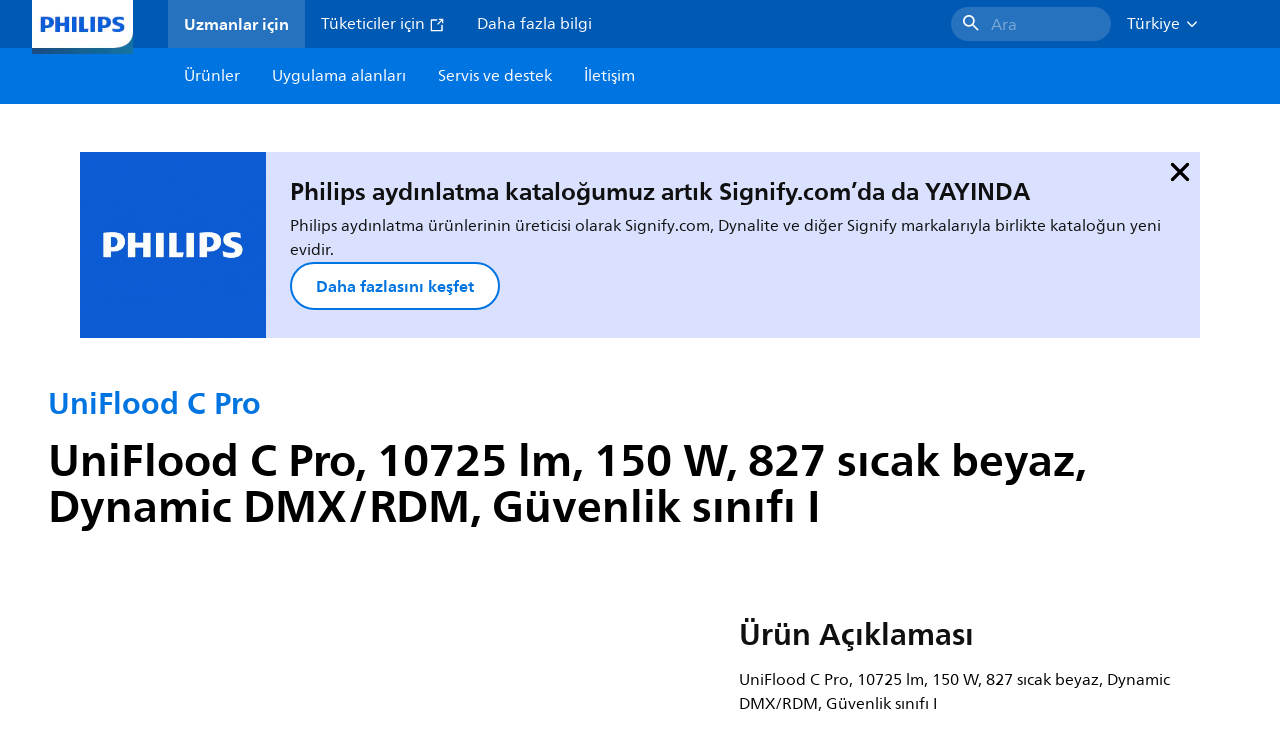

--- FILE ---
content_type: text/html;charset=utf-8
request_url: https://www.lighting.philips.com.tr/prof/dis-mekan-aydinlatma-armaturleri/mimari-isiklandirma/projektor-aydinlatmasi/uniflood-c-pro/911401776353_EU/product
body_size: 255380
content:
<!DOCTYPE HTML>
<html lang="tr-TR">
<head>
    <meta charset="UTF-8"/>
    <title>Philips UniFlood C Pro,  10725 lm,  150 W,  827 sıcak beyaz | Philips lighting</title>
    <script defer="defer" type="text/javascript" src="https://rum.hlx.page/.rum/@adobe/helix-rum-js@%5E2/dist/rum-standalone.js" data-routing="env=prod,tier=publish,ams=Philips Lighting (AEM)"></script>
<link rel="canonical" href="https://www.lighting.philips.com.tr/prof/dis-mekan-aydinlatma-armaturleri/mimari-isiklandirma/projektor-aydinlatmasi/uniflood-c-pro/911401776353_EU/product"/>
    
    <meta name="description" content="911401776353 | UniFlood C Pro, 10725 lm, 150 W, 827 sıcak beyaz, Dynamic DMX/RDM, Güvenlik sınıfı I"/>
    <meta name="template" content="product-detail-page"/>
    <style>
        *,body{font-family:neuefrutigerworld-latin,tahoma,arial,helvetica,sans-serif}*,:after,:before{box-sizing:border-box}html{font-family:sans-serif;line-height:1.15;-webkit-text-size-adjust:100%;-ms-text-size-adjust:100%;-ms-overflow-style:scrollbar}header,main,nav,section{display:block}body{background-color:#fff;color:#101010;font-family:-apple-system,BlinkMacSystemFont,Segoe UI,Roboto,Helvetica Neue,Arial,sans-serif,Apple Color Emoji,Segoe UI Emoji,Segoe UI Symbol,Noto Color Emoji;font-size:1rem;font-weight:400;line-height:1.5;margin:0;text-align:left}ul{margin-bottom:1rem}ul{margin-top:0}ul ul{margin-bottom:0}strong{font-weight:bolder}a{background-color:transparent;text-decoration:none;-webkit-text-decoration-skip:objects}a{color:#0066a1}img{border-style:none}img,svg{vertical-align:middle}svg{overflow:hidden}button{border-radius:0}button{font-family:inherit;font-size:inherit;line-height:inherit;margin:0}button{overflow:visible}button{text-transform:none}button,html [type=button]{-webkit-appearance:button}[type=button]::-moz-focus-inner,button::-moz-focus-inner{border-style:none;padding:0}::-webkit-file-upload-button{-webkit-appearance:button;font:inherit}html{-webkit-font-smoothing:antialiased;-moz-osx-font-smoothing:grayscale}.xf-content-height.xf-content-height{margin:0}@media (prefers-reduced-motion:reduce){*,:after,:before{animation-delay:-1ms!important;animation-duration:1ms!important;animation-iteration-count:1!important;background-attachment:scroll!important;scroll-behavior:auto!important}}.aem-Grid{display:block;width:100%}.aem-Grid:after,.aem-Grid:before{content:" ";display:table}.aem-Grid:after{clear:both}.aem-GridColumn{box-sizing:border-box;clear:both}@media screen and (min-width:1025px){.aem-Grid--12 .aem-GridColumn.aem-GridColumn--default--12{clear:none;float:left;width:100%}.aem-Grid--default--12 .aem-GridColumn.aem-GridColumn--default--12{clear:none;float:left;width:100%}}.container{margin-left:auto;margin-right:auto;padding-left:1.4%;padding-right:1.4%;width:100%}@media (min-width:601px){.container{max-width:768px}}@media (min-width:769px){.container{max-width:1024px}}@media (min-width:1025px){.container{max-width:1520px}}.heading-4{font-weight:700;line-height:26px}.heading-4{font-size:20px;margin-bottom:24px}.heading-5{font-size:18px;line-height:22px}.heading-5,.heading-6{font-weight:700;margin-bottom:24px}.heading-6{font-size:16px;line-height:24px}.body-copy-1{font-weight:400}.body-copy-1{font-size:16px;line-height:24px;margin-bottom:48px}@media screen and (min-width:601px){.heading-4{font-weight:700;line-height:26px}.heading-4{font-size:20px;margin-bottom:24px}.heading-5{font-size:18px;line-height:22px}.heading-5,.heading-6{font-weight:700;margin-bottom:24px}.heading-6{font-size:16px;line-height:24px}.body-copy-1{font-weight:400}.body-copy-1{font-size:16px;line-height:24px;margin-bottom:48px}}@media screen and (min-width:769px){.heading-4{font-weight:700;line-height:28px}.heading-4{font-size:22px;margin-bottom:24px}.heading-5{font-size:18px;line-height:22px}.heading-5,.heading-6{font-weight:700;margin-bottom:24px}.heading-6{font-size:16px;line-height:24px}.body-copy-1{font-weight:400}.body-copy-1{font-size:16px;line-height:24px;margin-bottom:48px}}@media screen and (min-width:1025px){.heading-4{font-size:24px;line-height:30px}.heading-4,.heading-5{font-weight:700;margin-bottom:24px}.heading-5{font-size:22px;line-height:26px}.heading-6{font-size:16px;line-height:24px}.heading-6{font-weight:700;margin-bottom:24px}.body-copy-1{font-weight:400}.body-copy-1{font-size:16px;line-height:24px;margin-bottom:48px}}.theme--white{--container--background-color:#fff;background-color:#fff;color:#101010}.spacing-responsive-0--padding{padding-bottom:0;padding-top:0}.spacing-responsive-2--padding{padding-top:80px}@media screen and (min-width:769px){.spacing-responsive-2--padding{padding-top:104px}}@media screen and (min-width:1025px){.spacing-responsive-2--padding{padding-top:128px}}.spacing-responsive-2--padding{padding-bottom:80px}@media screen and (min-width:769px){.spacing-responsive-2--padding{padding-bottom:104px}}@media screen and (min-width:1025px){.spacing-responsive-2--padding{padding-bottom:128px}}.spacing-responsive-2--padding-bottom{padding-bottom:80px}@media screen and (min-width:769px){.spacing-responsive-2--padding-bottom{padding-bottom:104px}}@media screen and (min-width:1025px){.spacing-responsive-2--padding-bottom{padding-bottom:128px}}.icon{height:20px;width:20px}.icon--sm{height:12px;width:12px}.icon--md{height:16px;width:16px}.button{background-color:#101010;font-size:1.25rem;line-height:1rem;padding:24px 48px}.link{color:#0066a1}.link .icon{height:10px;vertical-align:middle;width:10px;fill:#0066a1}.button{background-color:#1432ff;border:none;line-height:16px;margin-bottom:24px;padding:12px 24px}.link{color:#1432ff;font-size:1rem;line-height:1.5rem;margin-bottom:12px}.link .icon{fill:#1432ff}.icon{display:inline-block}.icon{height:32px;width:32px}.icon--sm{height:16px;width:16px}.icon--md{height:24px;width:24px}.ecat-container{padding-left:24px;padding-right:24px;width:100%}@media screen and (min-width:601px){.ecat-container{padding-left:32px;padding-right:32px}}@media screen and (min-width:1025px){.ecat-container{padding-left:48px;padding-right:48px}}.cta-component .cta-component-wrapper{align-items:center;display:flex;flex-wrap:wrap}.location-bar-component{position:relative;z-index:1000}.section-cmp .aem-Grid{margin:0 -1.4%;width:auto}.section-cmp .aem-GridColumn{padding:0 1.4%}.container.spacing-responsive-2--padding{padding-bottom:24px;padding-top:24px}@media screen and (min-width:601px){.container.spacing-responsive-2--padding{padding-bottom:32px;padding-top:32px}}@media screen and (min-width:769px){.container.spacing-responsive-2--padding{padding-bottom:48px;padding-top:48px}}.breadcrumb-component{background-color:#fff}.back-to-top{background-color:#fff;border:1px solid #101010;border-radius:50%;bottom:56px;height:auto;opacity:0;padding:8px;position:fixed;right:16px;visibility:hidden;width:50px;z-index:700}.back-to-top__icon{display:block}.back-to-top .back-to-top__icon{color:#101010;height:14px;margin:0 auto;width:14px;fill:#101010}@media screen and (min-width:1025px){.back-to-top{bottom:16px;right:16px}}.back-to-top{border:none;bottom:24px;height:48px;padding:0;right:24px;width:48px}.back-to-top{background-color:#0074e0}.back-to-top .back-to-top__icon{height:24px;width:24px;fill:#fff}@media screen and (min-width:601px){.back-to-top{right:32px}}@media screen and (min-width:1025px){.back-to-top{right:48px}}.header__background{background-color:#575757;bottom:0;display:none;left:0;opacity:.3;position:fixed;right:0;top:56px;z-index:2}@media screen and (min-width:1025px){.header__background{top:104px}}.header__top-container{background-color:#0059b3;display:flex;grid-row:1;height:56px;z-index:801}.header__top-container--icons{align-items:center;display:flex;margin-right:32px}.header__top-container--icons-search .icon{fill:#fff}.header__top-container-item,.header__top-container-items,.header__top-container-search{display:none}.header__logo-link{height:100%;margin-left:24px;margin-right:auto;width:100%;z-index:801}.header__logo-img{height:63px;width:121px}.header-top-container__hamburger{display:flex;justify-content:center;margin-left:8px;width:24px}.header-top-container__hamburger-icon-wrapper{display:flex;flex-direction:column;height:24px;justify-content:center}.header-top-container__hamburger-icon--item{background:#fff;border-radius:6px;height:2px;width:16px}.header-top-container__hamburger-icon--spacer{padding-bottom:4px}@media screen and (min-width:1025px){.header__top-container{background-color:#0059b3;color:#fff;display:grid;grid-row:1;grid-template-columns:repeat(20,5%);grid-template-rows:48px;height:48px}.header__top-container--icons{display:none}.header__top-container-right{align-items:center;display:flex;grid-column:14/20;justify-content:flex-end}.header__top-container-items{align-items:center;display:flex;grid-column:3/14;height:48px;list-style:none;margin-right:auto}.header__top-container-item{align-items:center;color:#fff;display:flex;height:48px;padding:16px;text-align:center}.header__top-container-item .main__list-item-icon{fill:#fff}.header__top-container-item .top-container-item__link{color:currentColor}.header__top-container-item.active{background:hsla(0,0%,100%,.15);font-weight:700}.header__top-container-search{align-items:center;display:flex;grid-column:16/19;margin-bottom:0;margin-left:-64px;margin-right:16px}.header__top-container-search .cta-component__link.button{background-color:#2672be;border:none;color:#7daad8;margin:0;padding:4px 8px;text-align:left;width:160px}.header__top-container-search .cta-component__link.button .cta-component-text{padding-left:8px;vertical-align:-2px}.header__top-container-search .cta-component__link.button .icon{height:24px;width:24px;fill:#fff}.header__logo-link{align-self:flex-end;grid-column:1/3;height:100%;margin-left:32px;width:auto}.header__logo-img{height:54px;width:101px}.flyout{background-color:#f7f7f7;color:#000;display:none;left:0;margin-top:56px;max-height:calc(100vh - 128px);position:absolute;width:100%;z-index:800}.flyout__items{background-color:#fff;height:100%;max-width:25%;width:100%}.flyout__items-list{align-items:center;display:flex;flex-direction:column;height:100%;list-style:none;overflow-y:auto;padding:48px 0 48px 32px}.flyout__items-list--item{width:232px}.flyout__items-list--item:not(:last-child){margin-bottom:32px}.flyout__items-list--link{color:#171717;font-weight:400;margin-bottom:0}.flyout__sub-items{background-color:#f7f7f7;display:none;grid-column:2;justify-content:flex-start;padding-left:48px;padding-top:48px;width:100%}.flyout__sub-items--automatic{gap:32px;grid-template-columns:repeat(2,272px);max-height:664px;overflow-y:auto;padding-bottom:80px}.flyout__sub-items--manual{grid-template-columns:1fr 2fr;padding-bottom:80px;padding-left:80px}.flyout__sub-items--manual .wrapper{max-width:268px}.flyout__wrapper{display:flex;width:100%}.sub-item{align-items:flex-end;background-color:#fff;border-bottom-color:transparent;border-bottom-style:solid;border-radius:var(--corner-radius-2);display:flex;height:120px;justify-content:space-between;padding-bottom:16px;padding-left:16px;padding-right:16px;position:relative;width:272px}.sub-item__image{height:120px;margin-bottom:-16px;-o-object-fit:contain;object-fit:contain;width:92px}.sub-item__link{color:#171717;text-decoration:none}.wrapper-external{grid-column:1/4;text-align:center}}@media screen and (min-width:1281px){.flyout__sub-items--automatic{grid-template-columns:repeat(3,272px);grid-template-rows:repeat(4,120px)}}.desktop-menu,.desktop-menu__list{display:none}@media screen and (min-width:1025px){.mobile-menu{display:none}.desktop-menu{background-color:#0074e0;display:grid;grid-row:2;grid-template-columns:repeat(20,5%);grid-template-rows:56px;position:relative}.desktop-menu__wrapper{background-color:#0074e0;display:flex;grid-column:3/none;grid-row:1;height:56px;list-style:none}.desktop-menu__list{display:flex;width:auto}.desktop-menu__list-link{color:#fff;padding:16px}.desktop-menu__list-link-inner{color:#fff}}.mobile-menu{background-color:#fff;color:#171717;display:flex;flex-direction:column;inset:56px 0 0 0;opacity:0;overflow:hidden;padding:48px 0 48px 24px;position:fixed;transform:translateX(-100%);width:100%;z-index:800}.mobile-menu__items{height:100%;margin-bottom:80px;margin-right:-4px;max-height:420px;overflow:auto;padding:0}.mobile-menu__item{display:flex;margin-right:24px}.mobile-menu__item-link{align-items:center;color:#171717;display:flex;font-weight:400;justify-content:space-between;margin-bottom:0;width:100%}.mobile-menu__item:not(:last-child){margin-bottom:32px}.mobile-menu__utility-items{list-style:none;margin-bottom:24px;padding:0}.mobile-menu__utility-item:not(:last-child){margin-bottom:24px}.mobile-menu__utility-item .utility-item__link{margin-bottom:0}.mobile-submenu{background-color:#fff;display:flex;flex-direction:column;height:100%;left:0;margin-left:100vw;position:absolute;top:0;transform:translateX(100%);width:100%;z-index:1}.mobile-submenu__header{margin-left:24px;margin-top:32px}.mobile-submenu__category-title{margin-bottom:32px}.mobile-submenu__back-btn{align-items:center;display:flex;margin-bottom:0}.mobile-submenu__back-btn-icon{margin-left:0;margin-right:8px;fill:#0074e0}.mobile-submenu__wrapper{height:594px;margin-left:24px;margin-right:-4px;margin-top:32px;overflow:auto}.mobile-submenu__items{list-style:none;margin-right:24px;padding:0}.mobile-submenu__item{font-weight:700}.mobile-submenu__item:not(:last-child){margin-bottom:32px}.mobile-submenu__item-link{align-items:center;display:flex;font-weight:400;justify-content:space-between;margin-bottom:0}.mobile-submenu__item-icon{flex-shrink:0}.mobile-submenu__item-target-link{color:#000;font-weight:400}@media screen and (min-width:601px){.mobile-menu{bottom:unset;height:auto;overflow-y:auto;padding-bottom:64px}.mobile-menu__item{margin-right:32px}.mobile-menu__items{display:table;height:100%;margin-bottom:104px;max-height:none;overflow:auto}.mobile-submenu__wrapper{height:100%;margin-bottom:64px;margin-left:0;margin-right:-4px;overflow:auto;padding:0 0 0 24px}.mobile-submenu__header{margin-top:64px}.mobile-submenu__items{margin-right:32px}}@media screen and (min-width:769px){.mobile-menu{padding:64px 0 64px 32px}.mobile-menu__items{margin-bottom:128px}.mobile-submenu__wrapper{margin-bottom:64px;margin-top:48px;padding-left:32px}}@media screen and (min-width:1025px){.mobile-menu,.mobile-menu__item,.mobile-submenu{display:none}}:root{--spacing-4:16px;--accordion__header--padding:16px 0;--color-grey-300:#eee;--accordion__header--border-top-style:none;--accordion__content--border-top-style:none;--icon--sm--width:24px;--icon--sm--height:24px}.top-country-selector__heading{color:#0074e0;margin-bottom:0;margin-left:24px}.top-country-selector__heading--desktop{display:none}.top-country-selector__heading--mobile{align-items:center;display:flex;margin:0}.top-country-selector__heading-wrapper{align-items:center;display:flex;white-space:nowrap}.top-country-selector__heading-name{margin-bottom:0;margin-right:4px}.top-country-selector__heading-name.link{margin-bottom:0}.top-country-selector__arrow--desktop{display:none}.top-country-selector__arrow--mobile{fill:#0074e0}@media screen and (min-width:1025px){.header__desktop-lang-selector{grid-column:none}.top-country-selector__heading{color:#fff;font-weight:400;margin-left:0}.top-country-selector__heading--desktop{display:flex}.top-country-selector__heading--mobile{display:none}.top-country-selector__arrow--desktop{display:block;height:16px;margin-right:16px;width:16px;fill:#fff;transform:rotate(180deg)}.top-country-selector__arrow--mobile{display:none}}.breadcrumbs-component{background:#f7f7f7}.breadcrumbs__back .icon,.breadcrumbs__icon{color:#dbdbdb;fill:#dbdbdb}.breadcrumbs__back{align-items:center;display:flex;padding:16px 0}.breadcrumbs__back-link{color:#171717;margin-left:8px;text-decoration:none}.breadcrumbs__items{display:none}.breadcrumbs__item{align-items:center;display:flex}@media screen and (min-width:1025px){.breadcrumbs{margin-top:0}.breadcrumbs__back{display:none}.breadcrumbs__items{align-items:center;display:flex;flex-wrap:wrap;margin:0;padding:8px 0}.breadcrumbs__item{font-size:14px;line-height:24px;list-style:none;padding:4px 16px 4px 0}.breadcrumbs__item:last-child{padding-right:0}.breadcrumbs__item-current,.breadcrumbs__item-link{color:#171717}.breadcrumbs__item-link{margin-right:8px;text-decoration:none}}@media screen and (min-width:0){.container,.container--fluid{padding:0 16px}.container--fluid.no-gutter{padding-left:0;padding-right:0}.container--fluid.no-gutter .aem-Grid{margin-left:0;margin-right:0}.container--fluid.no-gutter .aem-GridColumn{padding-left:0;padding-right:0}}@media screen and (min-width:601px){.container,.container--fluid{padding:0 32px}}@media screen and (min-width:769px){.container,.container--fluid{padding:0 40px}}@media screen and (min-width:1025px){.container,.container--fluid{padding:0 80px}}@media screen and (min-width:1281px){.container,.container--fluid{padding:0 100px}}@media screen and (min-width:1441px){.container,.container--fluid{padding:0 160px}}@media screen and (min-width:1920px){.container,.container--fluid{padding:0}}.button{background-color:#0074e0;border:2px solid #0074e0;border-radius:2em;color:#fff;display:inline-block;font-size:16px;font-weight:700;line-height:20px;margin-bottom:48px;margin-right:0;padding:16px 24px;position:relative;text-align:center}.button .icon{fill:currentColor}.link{background:0 0;border:none}.link{color:#0074e0;display:inline-block;font-size:16px;font-weight:700;line-height:24px;margin-bottom:16px}.link .icon{height:16px;margin-left:2px;vertical-align:-3px;width:16px;fill:#0074e0}.button .icon{height:12px;width:12px}:root{--corner-radius-0:0;--corner-radius-1:2px;--corner-radius-2:4px;--corner-radius-3:6px;--corner-radius-4:12px;--corner-radius-5:100px}

    </style>

    <link rel="preconnect" href="https://www.assets.signify.com"/>
<link rel="preconnect" href="https://assets.adobedtm.com"/>
    
    
    
    
    
    
    
        <link rel="preload" href="/etc.clientlibs/signify-brand-philips-lighting/clientlibs/clientlib-main/resources/fonts/neuefrutigerworld-book-latin.woff2" as="font" type="font/woff2" crossorigin="anonymous"/>
        <link rel="preload" href="/etc.clientlibs/signify-brand-philips-lighting/clientlibs/clientlib-main/resources/fonts/neuefrutigerworld-bold-latin.woff2" as="font" type="font/woff2" crossorigin="anonymous"/>
    


    

    
    <meta property="og:title" content="Philips UniFlood C Pro | Philips lighting"/>
    <meta property="og:description" content="UniFlood C Pro, 10725 lm, 150 W, 827 sıcak beyaz, Dynamic DMX/RDM, Güvenlik sınıfı I | Philips lighting"/>
    <meta property="og:type" content="product"/>
    <meta property="og:url" content="https://www.lighting.philips.com.tr/prof/dis-mekan-aydinlatma-armaturleri/mimari-isiklandirma/projektor-aydinlatmasi/uniflood-c-pro/911401776353_EU/product"/>
    <meta property="og:image" content="https://www.assets.signify.com/is/image/Signify/BVP374_SPP"/>
    <meta property="og:site_name" content="Philips lighting"/>


    

    
    
    <meta name="viewport" content="width=device-width, initial-scale=1, shrink-to-fit=no"/>
    
        <meta content="index, follow" name="robots"/>
    

    
    
    

    
    <meta class="elastic" name="page_type" content="productdetails"/>
    <meta class="elastic" name="label" content="Ürün"/>
    <meta class="elastic" name="iss_title" content="BVP374 60LED 27K 220V 30 DMX 150W HP"/>
    <meta class="elastic" name="locale" content="tr_TR"/>
    <meta class="elastic" name="last_modified" content="2025-09-08T08:04:58.289Z"/>
    <meta class="elastic" name="baseurl" content="https://www.lighting.philips.com.tr/prof/dis-mekan-aydinlatma-armaturleri/mimari-isiklandirma/projektor-aydinlatmasi/uniflood-c-pro/911401776353_EU/product"/>
    <meta class="elastic" name="image" content="https://www.assets.signify.com/is/image/Signify/BVP374_SPP"/>
    <meta class="elastic" name="brand" content="Philips lighting"/>
    <meta class="elastic" name="asset_url" content="https://www.signify.com/content/dam/signify/master/homepage/logo-philips.png"/>
    <meta class="elastic" name="sector" content="B2B_LI"/>
    <meta class="elastic" name="env" content="prd"/>
    <meta class="elastic" name="keyword" content="BVP374 60LED 27K 220V 30 DMX 150W HP,UniFlood C Pro,Projektör aydınlatması,Mimari ışıklandırma,Dış mekan aydınlatma armatürleri,911401776353,50617699"/>
    <meta class="elastic" name="breadcrumb" content="Ev|Ürünler|Dış mekan aydınlatma armatürleri|Mimari ışıklandırma|Projektör aydınlatması|UniFlood C Pro|BVP374 60LED 27K 220V 30 DMX 150W HP"/>
    <meta class="elastic" name="leaflet_url" content="https://www.assets.signify.com/is/content/Signify/911401776353_EU.tr_TR.PROF.FP"/>
    <meta class="elastic" name="leaflet_url_label" content="İndirin"/>
    <meta class="elastic" name="summary" content="Sabit ve dinamik aydınlatma için mimari LED projektör"/>
    <meta class="elastic" name="product_group" content="Dış mekan aydınlatma armatürleri"/>
    <meta class="elastic" name="category" content="Mimari ışıklandırma"/>
    <meta class="elastic" name="product_id_family" content="LP_CF_BVP371_EU"/>
    <meta class="elastic" name="product_id" content="911401776353_EU"/>
    <meta class="elastic" name="type" content="product"/>
    <meta class="elastic" name="order_code" content="50617699"/>
    <meta class="elastic" name="code_12nc" content="911401776353"/>
    <meta class="elastic" name="ean_code" content="8720169506176"/>
    

    <link rel="preload" as="image" href="https://www.assets.signify.com/is/image/Signify/BVP374_SPP?wid=896&hei=504&qlt=82" media="(min-width: 1441px)"/>
    <link rel="preload" as="image" href="https://www.assets.signify.com/is/image/Signify/BVP374_SPP?wid=655&hei=368&qlt=82" media="(min-width: 1025px) and (max-width: 1440px)"/>
    <link rel="preload" as="image" href="https://www.assets.signify.com/is/image/Signify/BVP374_SPP?wid=704&hei=410&qlt=82" media="(min-width: 601px) and (max-width: 1024px)"/>
    <link rel="preload" as="image" href="https://www.assets.signify.com/is/image/Signify/BVP374_SPP?wid=375&hei=375&qlt=82" media="(max-width: 600px)"/>


    
    <script type="application/ld+json">{"@context":"http://schema.org","@type":"BreadcrumbList","itemListElement":[{"@type":"ListItem","position":1,"name":"Ürünler","item":"https://www.lighting.philips.com.tr/prof"},{"@type":"ListItem","position":2,"name":"Dış mekan aydınlatma armatürleri","item":"https://www.lighting.philips.com.tr/prof/dis-mekan-aydinlatma-armaturleri"},{"@type":"ListItem","position":3,"name":"Mimari ışıklandırma","item":"https://www.lighting.philips.com.tr/prof/dis-mekan-aydinlatma-armaturleri/mimari-isiklandirma/PROJECT_CA/category"},{"@type":"ListItem","position":4,"name":"Projektör aydınlatması","item":"https://www.lighting.philips.com.tr/prof/dis-mekan-aydinlatma-armaturleri/mimari-isiklandirma/projektor-aydinlatmasi/PROJAFLD_SU/category"},{"@type":"ListItem","position":5,"name":"UniFlood C Pro","item":"https://www.lighting.philips.com.tr/prof/dis-mekan-aydinlatma-armaturleri/mimari-isiklandirma/projektor-aydinlatmasi/uniflood-c-pro/LP_CF_BVP371_EU/family"},{"@type":"ListItem","position":6,"name":"BVP374 60LED 27K 220V 30 DMX 150W HP"}]}</script>


    
    <script>
        function Z(e){const o=e+"=",t=decodeURIComponent(document.cookie);for(let e of t.split(";")){for(;" "===e.charAt(0);)e=e.slice(1);if(0===e.indexOf(o))return e.substring(o.length,e.length)}return""};

        if ((Z('cmapi_cookie_privacy').includes('2'))) {
            !function(e,a,n,t){var i=e.head;if(i){
                if (a) return;
                var o=e.createElement("style");
                o.id="alloy-prehiding",o.innerText=n,i.appendChild(o),setTimeout(function(){o.parentNode&&o.parentNode.removeChild(o)},t)}}
            (document, document.location.href.indexOf("adobe_authoring_enabled") !== -1, "body { opacity: 0 !important }", 3000);
        }
    </script>


    

    
<script>
    window.pageLoadInfo = "{\x22page\x22:{\x22products\x22:[{\x22Name\x22:\x22BVP374 60LED 27K 220V 30 DMX 150W HP\x22,\x22order_code\x22:\x22911401776353\x22,\x22full_order_code\x22:\x22872016950617699\x22,\x22itemId\x22:\x22911401776353_EU\x22,\x22itemCategory\x22:\x22PROJECT_CA\x22,\x22itemCategory2\x22:\x22PROJAFLD_SU\x22,\x22itemCategory3\x22:\x22LP_CF_BVP371_EU\x22,\x22brand\x22:\x22Philips\x22}],\x22pageInfo\x22:{\x22pageID\x22:\x22\/content\/b2b\u002Dphilips\u002Dlighting\/tr\/tr\/prof\/product\u002Ddetail\u002Dpage\x22,\x22pageName\x22:\x22911401776353_EU\x22,\x22environment\x22:\x22prd\x22,\x22issueDate\x22:\x222025\u002D09\u002D08T08:04:58.289Z\x22,\x22breadcrumbs\x22:[\x22Ev\x22,\x22Ürünler\x22,\x22Dış mekan aydınlatma armatürleri\x22,\x22Mimari ışıklandırma\x22,\x22Projektör aydınlatması\x22,\x22UniFlood C Pro\x22,\x22BVP374 60LED 27K 220V 30 DMX 150W HP\x22],\x22thumbnailUrl\x22:\x22https:\/\/www.assets.signify.com\/is\/image\/Signify\/BVP374_SPP\x22},\x22category\x22:{\x22pageType\x22:\x22product\u002Ddetail\u002Dpage\x22,\x22categories\x22:[\x22ecat_prof\x22,\x22dış_mekan_aydınlatma_armatürleri\x22,\x22mimari_ışıklandırma\u002Dprojektör_aydınlatması\x22,\x22uniflood_c_pro\x22,\x22911401776353_EU\x22],\x22categoryIds\x22:[\x22ecat_prof\x22,\x22OCOUTD_GR\x22,\x22PROJECT_CA\x22,\x22PROJAFLD_SU\x22,\x22LP_CF_BVP371_EU\x22,\x22911401776353_EU\x22],\x22primaryCategory\x22:\x22ecat_prof\x22},\x22attributes\x22:{\x22locale\x22:\x22tr\u002DTR\x22,\x22country\x22:\x22TR\x22,\x22language\x22:\x22tr\x22,\x22brand\x22:\x22Philips lighting\x22}}}";
</script>

    
    
    
<script src="/etc.clientlibs/signify-brand-philips-lighting/clientlibs/clientlib-head.min.e04cecb2513bd1324a023ae82657c91e.js" async></script>



    
    
    
<script src="/etc.clientlibs/signify-brand-philips-lighting/clientlibs/clientlib-main-non-critical.min.2065528ad183e19ab04ff74203ebaabb.js" defer></script>



    
    
    
<link rel="stylesheet" href="/etc.clientlibs/signify-brand-philips-lighting/clientlibs/clientlib-main-non-critical.min.1c4e4d33a3989ef24427a3cc7f8e4900.css" type="text/css">



    
    

    

    
    

    

    


        <script type="text/javascript" src="//assets.adobedtm.com/ebfef13a1211/62f4ae774bb6/launch-03ecc55811c4.min.js" async></script>



    
    

    

    
    <link rel="icon" href="/etc.clientlibs/signify-brand-philips-lighting/clientlibs/clientlib-main/resources/favicons/favicon.ico"/>


    <script>
        signify = {config: {"locale":"tr_TR","paths":{"icons":"/etc.clientlibs/signify-brand-philips-lighting/clientlibs/clientlib-main/resources/icons/"},"country":"TR","authorMode":false}}
    </script>
</head>
<body class="product-page page basicpage">



    


    



    
    
    
    
        
                
    <location-bar :alternative-locales="[{&#34;locale&#34;:&#34;Argentina&#34;,&#34;isoCode&#34;:&#34;es_AR&#34;,&#34;language&#34;:&#34;es&#34;,&#34;country&#34;:&#34;AR&#34;,&#34;url&#34;:&#34;https://www.lighting.philips.com.ar&#34;},{&#34;locale&#34;:&#34;Australia&#34;,&#34;isoCode&#34;:&#34;en_AU&#34;,&#34;language&#34;:&#34;en&#34;,&#34;country&#34;:&#34;AU&#34;,&#34;url&#34;:&#34;https://www.lighting.philips.com.au&#34;},{&#34;locale&#34;:&#34;Austria&#34;,&#34;isoCode&#34;:&#34;de_AT&#34;,&#34;language&#34;:&#34;de&#34;,&#34;country&#34;:&#34;AT&#34;,&#34;url&#34;:&#34;https://www.lighting.philips.at&#34;},{&#34;locale&#34;:&#34;Belgium (Dutch)&#34;,&#34;isoCode&#34;:&#34;nl_BE&#34;,&#34;language&#34;:&#34;nl&#34;,&#34;country&#34;:&#34;BE&#34;,&#34;url&#34;:&#34;https://www.lighting.philips.be&#34;},{&#34;locale&#34;:&#34;Belgium (French)&#34;,&#34;isoCode&#34;:&#34;fr_BE&#34;,&#34;language&#34;:&#34;fr&#34;,&#34;country&#34;:&#34;BE&#34;,&#34;url&#34;:&#34;https://www.lighting.philips.be/fr&#34;},{&#34;locale&#34;:&#34;Brazil&#34;,&#34;isoCode&#34;:&#34;pt_BR&#34;,&#34;language&#34;:&#34;pt&#34;,&#34;country&#34;:&#34;BR&#34;,&#34;url&#34;:&#34;https://www.lighting.philips.com.br&#34;},{&#34;locale&#34;:&#34;Bulgaria&#34;,&#34;isoCode&#34;:&#34;bg_BG&#34;,&#34;language&#34;:&#34;bg&#34;,&#34;country&#34;:&#34;BG&#34;,&#34;url&#34;:&#34;https://www.lighting.philips.bg&#34;},{&#34;locale&#34;:&#34;Canada (English)&#34;,&#34;isoCode&#34;:&#34;en_CA&#34;,&#34;language&#34;:&#34;en&#34;,&#34;country&#34;:&#34;CA&#34;,&#34;url&#34;:&#34;https://www.lighting.philips.ca&#34;},{&#34;locale&#34;:&#34;Canada (French)&#34;,&#34;isoCode&#34;:&#34;fr_CA&#34;,&#34;language&#34;:&#34;fr&#34;,&#34;country&#34;:&#34;CA&#34;,&#34;url&#34;:&#34;https://www.lighting.philips.ca/fr&#34;},{&#34;locale&#34;:&#34;Central America&#34;,&#34;isoCode&#34;:&#34;es_PA&#34;,&#34;language&#34;:&#34;es&#34;,&#34;country&#34;:&#34;PA&#34;,&#34;url&#34;:&#34;https://www.centralamerica.lighting.philips.com&#34;},{&#34;locale&#34;:&#34;Chile&#34;,&#34;isoCode&#34;:&#34;es_CL&#34;,&#34;language&#34;:&#34;es&#34;,&#34;country&#34;:&#34;CL&#34;,&#34;url&#34;:&#34;https://www.lighting.philips.cl&#34;},{&#34;locale&#34;:&#34;China&#34;,&#34;isoCode&#34;:&#34;zh_CN&#34;,&#34;language&#34;:&#34;zh&#34;,&#34;country&#34;:&#34;CN&#34;,&#34;url&#34;:&#34;https://www.lighting.philips.com.cn&#34;},{&#34;locale&#34;:&#34;Colombia&#34;,&#34;isoCode&#34;:&#34;es_CO&#34;,&#34;language&#34;:&#34;es&#34;,&#34;country&#34;:&#34;CO&#34;,&#34;url&#34;:&#34;https://www.lighting.philips.com.co&#34;},{&#34;locale&#34;:&#34;Croatia&#34;,&#34;isoCode&#34;:&#34;hr_HR&#34;,&#34;language&#34;:&#34;hr&#34;,&#34;country&#34;:&#34;HR&#34;,&#34;url&#34;:&#34;https://www.lighting.philips.hr&#34;},{&#34;locale&#34;:&#34;Czech&#34;,&#34;isoCode&#34;:&#34;cs_CZ&#34;,&#34;language&#34;:&#34;cs&#34;,&#34;country&#34;:&#34;CZ&#34;,&#34;url&#34;:&#34;https://www.lighting.philips.cz&#34;},{&#34;locale&#34;:&#34;Denmark&#34;,&#34;isoCode&#34;:&#34;da_DK&#34;,&#34;language&#34;:&#34;da&#34;,&#34;country&#34;:&#34;DK&#34;,&#34;url&#34;:&#34;https://www.lighting.philips.dk&#34;},{&#34;locale&#34;:&#34;Estonia&#34;,&#34;isoCode&#34;:&#34;et_EE&#34;,&#34;language&#34;:&#34;et&#34;,&#34;country&#34;:&#34;EE&#34;,&#34;url&#34;:&#34;https://www.lighting.philips.ee&#34;},{&#34;locale&#34;:&#34;Egypt (English)&#34;,&#34;isoCode&#34;:&#34;en_EG&#34;,&#34;language&#34;:&#34;en&#34;,&#34;country&#34;:&#34;EG&#34;,&#34;url&#34;:&#34;https://www.lighting.philips.com.eg&#34;},{&#34;locale&#34;:&#34;Finland&#34;,&#34;isoCode&#34;:&#34;fi_FI&#34;,&#34;language&#34;:&#34;fi&#34;,&#34;country&#34;:&#34;FI&#34;,&#34;url&#34;:&#34;https://www.lighting.philips.fi&#34;},{&#34;locale&#34;:&#34;France&#34;,&#34;isoCode&#34;:&#34;fr_FR&#34;,&#34;language&#34;:&#34;fr&#34;,&#34;country&#34;:&#34;FR&#34;,&#34;url&#34;:&#34;https://www.lighting.philips.fr&#34;},{&#34;locale&#34;:&#34;Germany&#34;,&#34;isoCode&#34;:&#34;de_DE&#34;,&#34;language&#34;:&#34;de&#34;,&#34;country&#34;:&#34;DE&#34;,&#34;url&#34;:&#34;https://www.lighting.philips.de&#34;},{&#34;locale&#34;:&#34;Ghana&#34;,&#34;isoCode&#34;:&#34;en_GH&#34;,&#34;language&#34;:&#34;en&#34;,&#34;country&#34;:&#34;GH&#34;,&#34;url&#34;:&#34;https://www.lighting.philips.com.gh&#34;},{&#34;locale&#34;:&#34;Greece&#34;,&#34;isoCode&#34;:&#34;el_GR&#34;,&#34;language&#34;:&#34;el&#34;,&#34;country&#34;:&#34;GR&#34;,&#34;url&#34;:&#34;https://www.lighting.philips.gr&#34;},{&#34;locale&#34;:&#34;Hong Kong (English)&#34;,&#34;isoCode&#34;:&#34;en_HK&#34;,&#34;language&#34;:&#34;en&#34;,&#34;country&#34;:&#34;HK&#34;,&#34;url&#34;:&#34;https://www.lighting.philips.com.hk&#34;},{&#34;locale&#34;:&#34;Hungary&#34;,&#34;isoCode&#34;:&#34;hu_HU&#34;,&#34;language&#34;:&#34;hu&#34;,&#34;country&#34;:&#34;HU&#34;,&#34;url&#34;:&#34;https://www.lighting.philips.hu&#34;},{&#34;locale&#34;:&#34;India&#34;,&#34;isoCode&#34;:&#34;en_IN&#34;,&#34;language&#34;:&#34;en&#34;,&#34;country&#34;:&#34;IN&#34;,&#34;url&#34;:&#34;https://www.lighting.philips.co.in&#34;},{&#34;locale&#34;:&#34;Indonesia (English)&#34;,&#34;isoCode&#34;:&#34;en_ID&#34;,&#34;language&#34;:&#34;en&#34;,&#34;country&#34;:&#34;ID&#34;,&#34;url&#34;:&#34;https://www.lighting.philips.co.id&#34;},{&#34;locale&#34;:&#34;Indonesia (Bahasa)&#34;,&#34;isoCode&#34;:&#34;id_ID&#34;,&#34;language&#34;:&#34;id&#34;,&#34;country&#34;:&#34;ID&#34;,&#34;url&#34;:&#34;https://www.lighting.philips.co.id/id&#34;},{&#34;locale&#34;:&#34;Ireland&#34;,&#34;isoCode&#34;:&#34;en_IE&#34;,&#34;language&#34;:&#34;en&#34;,&#34;country&#34;:&#34;IE&#34;,&#34;url&#34;:&#34;https://www.lighting.philips.ie&#34;},{&#34;locale&#34;:&#34;Israel&#34;,&#34;isoCode&#34;:&#34;en_IL&#34;,&#34;language&#34;:&#34;en&#34;,&#34;country&#34;:&#34;IL&#34;,&#34;url&#34;:&#34;https://www.lighting.philips.co.il&#34;},{&#34;locale&#34;:&#34;Italy&#34;,&#34;isoCode&#34;:&#34;it_IT&#34;,&#34;language&#34;:&#34;it&#34;,&#34;country&#34;:&#34;IT&#34;,&#34;url&#34;:&#34;https://www.lighting.philips.it&#34;},{&#34;locale&#34;:&#34;Japan&#34;,&#34;isoCode&#34;:&#34;ja_JP&#34;,&#34;language&#34;:&#34;ja&#34;,&#34;country&#34;:&#34;JP&#34;,&#34;url&#34;:&#34;https://www.lighting.philips.co.jp&#34;},{&#34;locale&#34;:&#34;Kazakhstan&#34;,&#34;isoCode&#34;:&#34;ru_KZ&#34;,&#34;language&#34;:&#34;ru&#34;,&#34;country&#34;:&#34;KZ&#34;,&#34;url&#34;:&#34;https://www.lighting.philips.kz&#34;},{&#34;locale&#34;:&#34;Kenya&#34;,&#34;isoCode&#34;:&#34;en_KE&#34;,&#34;language&#34;:&#34;en&#34;,&#34;country&#34;:&#34;KE&#34;,&#34;url&#34;:&#34;https://www.lighting.philips.co.ke&#34;},{&#34;locale&#34;:&#34;Korea&#34;,&#34;isoCode&#34;:&#34;ko_KR&#34;,&#34;language&#34;:&#34;ko&#34;,&#34;country&#34;:&#34;KR&#34;,&#34;url&#34;:&#34;https://www.lighting.philips.co.kr&#34;},{&#34;locale&#34;:&#34;Latvia&#34;,&#34;isoCode&#34;:&#34;lv_LV&#34;,&#34;language&#34;:&#34;lv&#34;,&#34;country&#34;:&#34;LV&#34;,&#34;url&#34;:&#34;https://www.lighting.philips.lv&#34;},{&#34;locale&#34;:&#34;Lithuania&#34;,&#34;isoCode&#34;:&#34;lt_LT&#34;,&#34;language&#34;:&#34;lt&#34;,&#34;country&#34;:&#34;LT&#34;,&#34;url&#34;:&#34;https://www.lighting.philips.lt&#34;},{&#34;locale&#34;:&#34;Malaysia&#34;,&#34;isoCode&#34;:&#34;en_MY&#34;,&#34;language&#34;:&#34;en&#34;,&#34;country&#34;:&#34;MY&#34;,&#34;url&#34;:&#34;https://www.lighting.philips.com.my&#34;},{&#34;locale&#34;:&#34;Mexico&#34;,&#34;isoCode&#34;:&#34;es_MX&#34;,&#34;language&#34;:&#34;es&#34;,&#34;country&#34;:&#34;MX&#34;,&#34;url&#34;:&#34;https://www.lighting.philips.com.mx&#34;},{&#34;locale&#34;:&#34;Middle East (English)&#34;,&#34;isoCode&#34;:&#34;en_AE&#34;,&#34;language&#34;:&#34;en&#34;,&#34;country&#34;:&#34;AE&#34;,&#34;url&#34;:&#34;https://www.mea.lighting.philips.com&#34;},{&#34;locale&#34;:&#34;Morocco&#34;,&#34;isoCode&#34;:&#34;fr_MA&#34;,&#34;language&#34;:&#34;fr&#34;,&#34;country&#34;:&#34;MA&#34;,&#34;url&#34;:&#34;https://www.lighting.philips.ma&#34;},{&#34;locale&#34;:&#34;Netherlands&#34;,&#34;isoCode&#34;:&#34;nl_NL&#34;,&#34;language&#34;:&#34;nl&#34;,&#34;country&#34;:&#34;NL&#34;,&#34;url&#34;:&#34;https://www.lighting.philips.nl&#34;},{&#34;locale&#34;:&#34;New Zealand&#34;,&#34;isoCode&#34;:&#34;en_NZ&#34;,&#34;language&#34;:&#34;en&#34;,&#34;country&#34;:&#34;NZ&#34;,&#34;url&#34;:&#34;https://www.lighting.philips.co.nz&#34;},{&#34;locale&#34;:&#34;Nigeria&#34;,&#34;isoCode&#34;:&#34;en_NG&#34;,&#34;language&#34;:&#34;en&#34;,&#34;country&#34;:&#34;NG&#34;,&#34;url&#34;:&#34;https://www.lighting.philips.ng&#34;},{&#34;locale&#34;:&#34;Norway&#34;,&#34;isoCode&#34;:&#34;no_NO&#34;,&#34;language&#34;:&#34;no&#34;,&#34;country&#34;:&#34;NO&#34;,&#34;url&#34;:&#34;https://www.lighting.philips.no&#34;},{&#34;locale&#34;:&#34;Pakistan&#34;,&#34;isoCode&#34;:&#34;en_PK&#34;,&#34;language&#34;:&#34;en&#34;,&#34;country&#34;:&#34;PK&#34;,&#34;url&#34;:&#34;https://www.lighting.philips.com.pk&#34;},{&#34;locale&#34;:&#34;Peru&#34;,&#34;isoCode&#34;:&#34;es_PE&#34;,&#34;language&#34;:&#34;es&#34;,&#34;country&#34;:&#34;PE&#34;,&#34;url&#34;:&#34;https://www.lighting.philips.com.pe&#34;},{&#34;locale&#34;:&#34;Philippines&#34;,&#34;isoCode&#34;:&#34;en_PH&#34;,&#34;language&#34;:&#34;en&#34;,&#34;country&#34;:&#34;PH&#34;,&#34;url&#34;:&#34;https://www.lighting.philips.com.ph&#34;},{&#34;locale&#34;:&#34;Poland&#34;,&#34;isoCode&#34;:&#34;pl_PL&#34;,&#34;language&#34;:&#34;pl&#34;,&#34;country&#34;:&#34;PL&#34;,&#34;url&#34;:&#34;https://www.lighting.philips.pl&#34;},{&#34;locale&#34;:&#34;Portugal&#34;,&#34;isoCode&#34;:&#34;pt_PT&#34;,&#34;language&#34;:&#34;pt&#34;,&#34;country&#34;:&#34;PT&#34;,&#34;url&#34;:&#34;https://www.lighting.philips.pt&#34;},{&#34;locale&#34;:&#34;Romania&#34;,&#34;isoCode&#34;:&#34;ro_RO&#34;,&#34;language&#34;:&#34;ro&#34;,&#34;country&#34;:&#34;RO&#34;,&#34;url&#34;:&#34;https://www.lighting.philips.ro&#34;},{&#34;locale&#34;:&#34;Russian&#34;,&#34;isoCode&#34;:&#34;ru_RU&#34;,&#34;language&#34;:&#34;ru&#34;,&#34;country&#34;:&#34;RU&#34;,&#34;url&#34;:&#34;https://www.lighting.philips.ru&#34;},{&#34;locale&#34;:&#34;Saudi Arabia (English)&#34;,&#34;isoCode&#34;:&#34;en_SA&#34;,&#34;language&#34;:&#34;en&#34;,&#34;country&#34;:&#34;SA&#34;,&#34;url&#34;:&#34;https://www.slc.philips.com&#34;},{&#34;locale&#34;:&#34;Serbia&#34;,&#34;isoCode&#34;:&#34;sr_RS&#34;,&#34;language&#34;:&#34;sr&#34;,&#34;country&#34;:&#34;RS&#34;,&#34;url&#34;:&#34;https://www.lighting.philips.rs&#34;},{&#34;locale&#34;:&#34;Singapore&#34;,&#34;isoCode&#34;:&#34;en_SG&#34;,&#34;language&#34;:&#34;en&#34;,&#34;country&#34;:&#34;SG&#34;,&#34;url&#34;:&#34;https://www.lighting.philips.com.sg&#34;},{&#34;locale&#34;:&#34;Slovakia&#34;,&#34;isoCode&#34;:&#34;sk_SK&#34;,&#34;language&#34;:&#34;sk&#34;,&#34;country&#34;:&#34;SK&#34;,&#34;url&#34;:&#34;https://www.lighting.philips.sk&#34;},{&#34;locale&#34;:&#34;Slovenia&#34;,&#34;isoCode&#34;:&#34;si_SI&#34;,&#34;language&#34;:&#34;si&#34;,&#34;country&#34;:&#34;SI&#34;,&#34;url&#34;:&#34;https://www.lighting.philips.si&#34;},{&#34;locale&#34;:&#34;South Africa&#34;,&#34;isoCode&#34;:&#34;en_ZA&#34;,&#34;language&#34;:&#34;en&#34;,&#34;country&#34;:&#34;ZA&#34;,&#34;url&#34;:&#34;https://www.lighting.philips.co.za&#34;},{&#34;locale&#34;:&#34;Spain&#34;,&#34;isoCode&#34;:&#34;es_ES&#34;,&#34;language&#34;:&#34;es&#34;,&#34;country&#34;:&#34;ES&#34;,&#34;url&#34;:&#34;https://www.lighting.philips.es&#34;},{&#34;locale&#34;:&#34;Sri Lanka&#34;,&#34;isoCode&#34;:&#34;en_LK&#34;,&#34;language&#34;:&#34;en&#34;,&#34;country&#34;:&#34;LK&#34;,&#34;url&#34;:&#34;https://www.lighting.philips.lk&#34;},{&#34;locale&#34;:&#34;Sweden&#34;,&#34;isoCode&#34;:&#34;sv_SE&#34;,&#34;language&#34;:&#34;sv&#34;,&#34;country&#34;:&#34;SE&#34;,&#34;url&#34;:&#34;https://www.lighting.philips.se&#34;},{&#34;locale&#34;:&#34;Switzerland (French)&#34;,&#34;isoCode&#34;:&#34;fr_CH&#34;,&#34;language&#34;:&#34;fr&#34;,&#34;country&#34;:&#34;CH&#34;,&#34;url&#34;:&#34;https://www.lighting.philips.ch/fr&#34;},{&#34;locale&#34;:&#34;Switzerland (German)&#34;,&#34;isoCode&#34;:&#34;de_CH&#34;,&#34;language&#34;:&#34;de&#34;,&#34;country&#34;:&#34;CH&#34;,&#34;url&#34;:&#34;https://www.lighting.philips.ch&#34;},{&#34;locale&#34;:&#34;Taiwan&#34;,&#34;isoCode&#34;:&#34;zh_TW&#34;,&#34;language&#34;:&#34;zh&#34;,&#34;country&#34;:&#34;TW&#34;,&#34;url&#34;:&#34;https://www.lighting.philips.com.tw&#34;},{&#34;locale&#34;:&#34;Thailand (Thai)&#34;,&#34;isoCode&#34;:&#34;th_TH&#34;,&#34;language&#34;:&#34;th&#34;,&#34;country&#34;:&#34;TH&#34;,&#34;url&#34;:&#34;https://www.lighting.philips.co.th&#34;},{&#34;locale&#34;:&#34;Turkey&#34;,&#34;isoCode&#34;:&#34;tr_TR&#34;,&#34;language&#34;:&#34;tr&#34;,&#34;country&#34;:&#34;TR&#34;,&#34;url&#34;:&#34;https://www.lighting.philips.com.tr&#34;},{&#34;locale&#34;:&#34;United Kingdom&#34;,&#34;isoCode&#34;:&#34;en_GB&#34;,&#34;language&#34;:&#34;en&#34;,&#34;country&#34;:&#34;GB&#34;,&#34;url&#34;:&#34;https://www.lighting.philips.co.uk&#34;},{&#34;locale&#34;:&#34;United States&#34;,&#34;isoCode&#34;:&#34;en_US&#34;,&#34;language&#34;:&#34;en&#34;,&#34;country&#34;:&#34;US&#34;,&#34;url&#34;:&#34;https://www.usa.lighting.philips.com&#34;},{&#34;locale&#34;:&#34;Ukraine (Ukrainian)&#34;,&#34;isoCode&#34;:&#34;uk_UA&#34;,&#34;language&#34;:&#34;uk&#34;,&#34;country&#34;:&#34;UA&#34;,&#34;url&#34;:&#34;https://www.lighting.philips.ua&#34;},{&#34;locale&#34;:&#34;Vietnam&#34;,&#34;isoCode&#34;:&#34;vi_VN&#34;,&#34;language&#34;:&#34;vi&#34;,&#34;country&#34;:&#34;VN&#34;,&#34;url&#34;:&#34;https://www.lighting.philips.com.vn&#34;}]" current-locale="tr_TR" :translations="{&#34;button&#34;:&#34;Continue&#34;,&#34;message&#34;:&#34;You are now visiting the Philips lighting website. A localized version is available for you&#34;}"></location-bar>    

        
    


<div class="main-container" data-tracking-event="page/view" data-tracking-info="{&#34;page&#34;:{&#34;products&#34;:[{&#34;Name&#34;:&#34;BVP374 60LED 27K 220V 30 DMX 150W HP&#34;,&#34;order_code&#34;:&#34;911401776353&#34;,&#34;full_order_code&#34;:&#34;872016950617699&#34;,&#34;itemId&#34;:&#34;911401776353_EU&#34;,&#34;itemCategory&#34;:&#34;PROJECT_CA&#34;,&#34;itemCategory2&#34;:&#34;PROJAFLD_SU&#34;,&#34;itemCategory3&#34;:&#34;LP_CF_BVP371_EU&#34;,&#34;brand&#34;:&#34;Philips&#34;}],&#34;pageInfo&#34;:{&#34;pageID&#34;:&#34;/content/b2b-philips-lighting/tr/tr/prof/product-detail-page&#34;,&#34;pageName&#34;:&#34;911401776353_EU&#34;,&#34;environment&#34;:&#34;prd&#34;,&#34;issueDate&#34;:&#34;2025-09-08T08:04:58.289Z&#34;,&#34;breadcrumbs&#34;:[&#34;Ev&#34;,&#34;Ürünler&#34;,&#34;Dış mekan aydınlatma armatürleri&#34;,&#34;Mimari ışıklandırma&#34;,&#34;Projektör aydınlatması&#34;,&#34;UniFlood C Pro&#34;,&#34;BVP374 60LED 27K 220V 30 DMX 150W HP&#34;],&#34;thumbnailUrl&#34;:&#34;https://www.assets.signify.com/is/image/Signify/BVP374_SPP&#34;},&#34;category&#34;:{&#34;pageType&#34;:&#34;product-detail-page&#34;,&#34;categories&#34;:[&#34;ecat_prof&#34;,&#34;dış_mekan_aydınlatma_armatürleri&#34;,&#34;mimari_ışıklandırma-projektör_aydınlatması&#34;,&#34;uniflood_c_pro&#34;,&#34;911401776353_EU&#34;],&#34;categoryIds&#34;:[&#34;ecat_prof&#34;,&#34;OCOUTD_GR&#34;,&#34;PROJECT_CA&#34;,&#34;PROJAFLD_SU&#34;,&#34;LP_CF_BVP371_EU&#34;,&#34;911401776353_EU&#34;],&#34;primaryCategory&#34;:&#34;ecat_prof&#34;},&#34;attributes&#34;:{&#34;locale&#34;:&#34;tr-TR&#34;,&#34;country&#34;:&#34;TR&#34;,&#34;language&#34;:&#34;tr&#34;,&#34;brand&#34;:&#34;Philips lighting&#34;}}}"><main class="root responsive-grid-component responsivegrid">

<div class="aem-Grid aem-Grid--12 aem-Grid--default--12 ">
    
    <div class="experience-fragment-component experience-fragment experiencefragment aem-GridColumn aem-GridColumn--default--12">
<div id="experience-fragment-component-55ea026f51" class="cmp-experiencefragment cmp-experiencefragment--header">

    



<div class="xf-content-height">
    

<div class="aem-Grid aem-Grid--12 aem-Grid--default--12 ">
    
    <div class="header-component master-component aem-GridColumn aem-GridColumn--default--12">

    

    
    
        
            
    <v-header v-slot="slotProps">
        <header class="header" data-tracking-event="component/header/impression" data-tracking-info="{&#34;component&#34;:{&#34;id&#34;:&#34;39594694c5a6a9bf66364045c4b9e156&#34;,&#34;path&#34;:&#34;/header_component_cop&#34;,&#34;name&#34;:&#34;header&#34;}}">
            <div class="header__background" :class="slotProps.showHeaderBackground" @click="slotProps.closeHeader"></div>
            <div class="header__top-container">
                <a href="https://www.lighting.philips.com.tr" class="header__logo-link">
                    <img class="header__logo-img" alt="Philips lighting" src="/content/dam/b2b-philips-lighting/logo/lighting-philips-logo.png"/>
                </a>
                
                
                    
    <ul class="header__top-container-items">
        <li class="header__top-container-item active">
            <a class="top-container-item__link" href="https://www.lighting.philips.com.tr">Uzmanlar için
                
            </a>
        </li>
        <li class="header__top-container-item">
            <a class="top-container-item__link" href="https://www.lighting.philips.com.tr/consumer" target="_blank"> Tüketiciler için
                <svg class="icon icon-external icon--sm main__list-item-icon" aria-hidden="true">
                <use xlink:href="/etc.clientlibs/signify-brand-philips-lighting/clientlibs/clientlib-main/resources/icons/ui.svg#external"></use>
            </svg>
            </a>
        </li>
        <li class="header__top-container-item">
            <a class="top-container-item__link" href="https://www.lighting.philips.com.tr/hakkimizda">Daha fazla bilgi
                
            </a>
        </li>
        
        
    </ul>

    <div class="header__top-container-right">
        <div class="header__top-container-search">
            <wish-list-header :translations="{&#34;addToWishlistError&#34;:&#34;Bir hata oluştu, {{name}} istek listenize eklenemedi.&#34;,&#34;addToWishlist&#34;:&#34;İstek listesine ekle&#34;,&#34;addedToWishlist&#34;:&#34;Kaydedildi&#34;,&#34;wishListTooltipMessage&#34;:&#34;Kaydettiğiniz ürünü İstek Listesi sayfasında bulun&#34;}" wish-list-page-path="https://www.lighting.philips.com.tr/prof/wishlist">
            </wish-list-header>
            <button class="button cta-component__link" title="Ara" tabindex="0" :data-tracking-info="slotProps.searchDataTrackingInfo" @click="slotProps.toggleSearch()" type="button">
                <svg class="icon icon-search icon--md" aria-hidden="true">
                <use xlink:href="/etc.clientlibs/signify-brand-philips-lighting/clientlibs/clientlib-main/resources/icons/ui.svg#search"></use>
            </svg><span class="cta-component-text body-copy-1">Ara</span>
            </button>
        </div>
        <div class="top-country-selector__heading top-country-selector__heading--desktop heading-6" :class="slotProps.countrySelectorClasses">
            <div class="top-country-selector__heading-wrapper" @click="slotProps.toggleCountrySelector">
                <strong class="top-country-selector__heading-name body-copy-1">Türkiye</strong>
                <svg class="icon icon-up top-country-selector__arrow--desktop" aria-hidden="true">
                <use xlink:href="/etc.clientlibs/signify-brand-philips-lighting/clientlibs/clientlib-main/resources/icons/ui.svg#up"></use>
            </svg>
            </div>
            
        </div>
    </div>

                

                
                
                    
    <div class="header__top-container--icons">
        <wish-list-header :translations="{&#34;addToWishlistError&#34;:&#34;Bir hata oluştu, {{name}} istek listenize eklenemedi.&#34;,&#34;addToWishlist&#34;:&#34;İstek listesine ekle&#34;,&#34;addedToWishlist&#34;:&#34;Kaydedildi&#34;,&#34;wishListTooltipMessage&#34;:&#34;Kaydettiğiniz ürünü İstek Listesi sayfasında bulun&#34;}" wish-list-page-path="https://www.lighting.philips.com.tr/prof/wishlist">
        </wish-list-header>
        <a class="header__top-container--icons-search" title="Ara" tabindex="0" :data-tracking-info="slotProps.searchDataTrackingInfo" @click="slotProps.toggleSearch()">
            <svg class="icon icon-search icon--md" aria-hidden="true">
                <use xlink:href="/etc.clientlibs/signify-brand-philips-lighting/clientlibs/clientlib-main/resources/icons/ui.svg#search"></use>
            </svg>
        </a>
        <div class="header-top-container__hamburger" @click="slotProps.toggleMobileMenu">
            <div class="header-top-container__hamburger-icon-wrapper">
                <span class="header-top-container__hamburger-icon header-top-container__hamburger-icon--item"></span>
                <span class="header-top-container__hamburger-icon header-top-container__hamburger-icon--spacer"></span>
                <span class="header-top-container__hamburger-icon header-top-container__hamburger-icon--item"></span>
                <span class="header-top-container__hamburger-icon header-top-container__hamburger-icon--spacer"></span>
                <span class="header-top-container__hamburger-icon header-top-container__hamburger-icon--item"></span>
            </div>
        </div>
    </div>

                

            </div>
            <nav class="desktop-menu">
                <ul class="desktop-menu__wrapper">
                    
    

    
    
        
    <li class="desktop-menu__list">
        
        
            <span class="desktop-menu__list-link" @click="slotProps.toggleFlyout($event, '1658578402')" tabindex="0">Ürünler</span>
            <div class="flyout">
                <div class="flyout__wrapper">
                    <div class="flyout__items">
                        <ul class="flyout__items-list">
                            
                            <li class="flyout__items-list--item" @click="slotProps.loadThirdLevelItems('485892853')">
                                <span class="flyout__items-list--link flyout__items-list--link-485892853 heading-5">İç mekan aydınlatma armatürleri</span>
                            </li>
                            
                            
                        
                            
                            <li class="flyout__items-list--item" @click="slotProps.loadThirdLevelItems('69842998')">
                                <span class="flyout__items-list--link flyout__items-list--link-69842998 heading-5">Dış mekan aydınlatma armatürleri</span>
                            </li>
                            
                            
                        
                            
                            <li class="flyout__items-list--item" @click="slotProps.loadThirdLevelItems('488491853')">
                                <span class="flyout__items-list--link flyout__items-list--link-488491853 heading-5">LED ampulleri ve tüpleri</span>
                            </li>
                            
                            
                        
                            
                            <li class="flyout__items-list--item" @click="slotProps.loadThirdLevelItems('73668222')">
                                <span class="flyout__items-list--link flyout__items-list--link-73668222 heading-5">Geleneksel ampuller ve tüpler</span>
                            </li>
                            
                            
                        
                            
                            <li class="flyout__items-list--item" @click="slotProps.loadThirdLevelItems('1379650828')">
                                <span class="flyout__items-list--link flyout__items-list--link-1379650828 heading-5">LED elektroniği</span>
                            </li>
                            
                            
                        
                            
                            <li class="flyout__items-list--item" @click="slotProps.loadThirdLevelItems('1445958735')">
                                <span class="flyout__items-list--link flyout__items-list--link-1445958735 heading-5">Aydınlatma elektroniği</span>
                            </li>
                            
                            
                        
                            
                            <li class="flyout__items-list--item" @click="slotProps.loadThirdLevelItems('1834443163')">
                                <span class="flyout__items-list--link flyout__items-list--link-1834443163 heading-5">Aydınlatma kontrolleri</span>
                            </li>
                            
                            
                        
                            
                            <li class="flyout__items-list--item" @click="slotProps.loadThirdLevelItems('641696574')">
                                <span class="flyout__items-list--link flyout__items-list--link-641696574 heading-5">Öne Çıkan Ürünler</span>
                            </li>
                            
                            
                        </ul>
                    </div>
                    
                        
                        
                        
                        <div class="flyout__sub-items flyout__sub-items--automatic sub-item-485892853">
                            <div class="wrapper">
                                <div class="sub-item">
                                    <a href="https://www.lighting.philips.com.tr/prof/i̇c-mekan-aydinlatma-armaturleri/yukaridan-aydinlatmalar/CDOWNL_CA/category" class="sub-item__link clickable-area-link">Yukarıdan Aydınlatmalar</a>
                                    <img class="figure sub-item__image" src="https://www.assets.signify.com/is/image/Signify/IPBS1_DN560BI_0001?wid=92&hei=92&qlt=82" alt="Yukarıdan Aydınlatmalar" loading="lazy"/>
                                </div>
                                
                            </div>
<div class="wrapper">
                                <div class="sub-item">
                                    <a href="https://www.lighting.philips.com.tr/prof/i̇c-mekan-aydinlatma-armaturleri/accent-yukaridan-aydinlatma/ACCDOWNL_CA/category" class="sub-item__link clickable-area-link">Accent yukarıdan aydınlatma</a>
                                    <img class="figure sub-item__image" src="https://www.assets.signify.com/is/image/Signify/LSA-RS771B-WH-BSP?wid=92&hei=92&qlt=82" alt="Accent yukarıdan aydınlatma" loading="lazy"/>
                                </div>
                                
                            </div>
<div class="wrapper">
                                <div class="sub-item">
                                    <a href="https://www.lighting.philips.com.tr/prof/i̇c-mekan-aydinlatma-armaturleri/gomulu/CREC_CA/category" class="sub-item__link clickable-area-link">Gömülü</a>
                                    <img class="figure sub-item__image" src="https://www.assets.signify.com/is/image/Signify/TrueLine_recessed-RC533B-BP?wid=92&hei=92&qlt=82" alt="Gömülü" loading="lazy"/>
                                </div>
                                
                            </div>
<div class="wrapper">
                                <div class="sub-item">
                                    <a href="https://www.lighting.philips.com.tr/prof/i̇c-mekan-aydinlatma-armaturleri/rayli-paneller/LGHTPNLS_CA/category" class="sub-item__link clickable-area-link">Raylı paneller</a>
                                    <img class="figure sub-item__image" src="https://www.assets.signify.com/is/image/Signify/StoreSet_Linear_SM504T_WH-BS?wid=92&hei=92&qlt=82" alt="Raylı paneller" loading="lazy"/>
                                </div>
                                
                            </div>
<div class="wrapper">
                                <div class="sub-item">
                                    <a href="https://www.lighting.philips.com.tr/prof/i̇c-mekan-aydinlatma-armaturleri/yuzeye-montajli/LESURF_CA/category" class="sub-item__link clickable-area-link">Yüzeye montajlı</a>
                                    <img class="figure sub-item__image" src="https://www.assets.signify.com/is/image/Signify/keyline_alu_sm350c_suspended_BSP?wid=92&hei=92&qlt=82" alt="Yüzeye montajlı" loading="lazy"/>
                                </div>
                                
                            </div>
<div class="wrapper">
                                <div class="sub-item">
                                    <a href="https://www.lighting.philips.com.tr/prof/i̇c-mekan-aydinlatma-armaturleri/askili/LESUSP_CA/category" class="sub-item__link clickable-area-link">Askılı</a>
                                    <img class="figure sub-item__image" src="https://www.assets.signify.com/is/image/Signify/True%20Line?wid=92&hei=92&qlt=82" alt="Askılı" loading="lazy"/>
                                </div>
                                
                            </div>
<div class="wrapper">
                                <div class="sub-item">
                                    <a href="https://www.lighting.philips.com.tr/prof/i̇c-mekan-aydinlatma-armaturleri/sinir-aydinlatma-uniteleri/CIBATT_CA/category" class="sub-item__link clickable-area-link">Sınır aydınlatma üniteleri</a>
                                    <img class="figure sub-item__image" src="https://www.assets.signify.com/is/image/Signify/BN398-beautyshot-CLP?wid=92&hei=92&qlt=82" alt="Sınır aydınlatma üniteleri" loading="lazy"/>
                                </div>
                                
                            </div>
<div class="wrapper">
                                <div class="sub-item">
                                    <a href="https://www.lighting.philips.com.tr/prof/i̇c-mekan-aydinlatma-armaturleri/yuksek-ve-alcak-tavan/CHLBAY_CA/category" class="sub-item__link clickable-area-link">Yüksek ve alçak tavan</a>
                                    <img class="figure sub-item__image" src="https://www.assets.signify.com/is/image/Signify/BY581P-large-suspension-CLP?wid=92&hei=92&qlt=82" alt="Yüksek ve alçak tavan" loading="lazy"/>
                                </div>
                                
                            </div>
<div class="wrapper">
                                <div class="sub-item">
                                    <a href="https://www.lighting.philips.com.tr/prof/i̇c-mekan-aydinlatma-armaturleri/su-gecirmez-ve-cleanroom/CWPCLNR_CA/category" class="sub-item__link clickable-area-link">Su geçirmez ve cleanroom</a>
                                    <img class="figure sub-item__image" src="https://www.assets.signify.com/is/image/Signify/CoreLine_Waterproof_WT120C%20G2%20PCU%20-%20BSP?wid=92&hei=92&qlt=82" alt="Su geçirmez ve cleanroom" loading="lazy"/>
                                </div>
                                
                            </div>

                            <div class="wrapper-external">
                                <a href="https://www.lighting.philips.com.tr/prof/i̇c-mekan-aydinlatma-armaturleri" class="sub-item__link-external link"> Tümünü görüntüle İç mekan aydınlatma armatürleri</a>
                            </div>
                        </div>
                    
                        
                        
                        
                        <div class="flyout__sub-items flyout__sub-items--automatic sub-item-69842998">
                            <div class="wrapper">
                                <div class="sub-item">
                                    <a href="https://www.lighting.philips.com.tr/prof/dis-mekan-aydinlatma-armaturleri/yollar-ve-caddeler/NROADLUM_CA/category" class="sub-item__link clickable-area-link">Yollar ve caddeler</a>
                                    <img class="figure sub-item__image" src="https://www.assets.signify.com/is/image/Signify/BGP701_Luma_gen2_Nano_BSP?wid=92&hei=92&qlt=82" alt="Yollar ve caddeler" loading="lazy"/>
                                </div>
                                
                            </div>
<div class="wrapper">
                                <div class="sub-item">
                                    <a href="https://www.lighting.philips.com.tr/prof/dis-mekan-aydinlatma-armaturleri/spor-ve-alan-projektor-aydinlatmasi/NSPAREA_CA/category" class="sub-item__link clickable-area-link">Spor ve alan projektör aydınlatması</a>
                                    <img class="figure sub-item__image" src="https://www.assets.signify.com/is/image/Signify/ArenaVision_LED_gen3_5_BVP428_HGB_BP?wid=92&hei=92&qlt=82" alt="Spor ve alan projektör aydınlatması" loading="lazy"/>
                                </div>
                                
                            </div>
<div class="wrapper">
                                <div class="sub-item">
                                    <a href="https://www.lighting.philips.com.tr/prof/dis-mekan-aydinlatma-armaturleri/mimari-isiklandirma/PROJECT_CA/category" class="sub-item__link clickable-area-link">Mimari ışıklandırma</a>
                                    <img class="figure sub-item__image" src="https://www.assets.signify.com/is/image/Signify/BWP400_BSP?wid=92&hei=92&qlt=82" alt="Mimari ışıklandırma" loading="lazy"/>
                                </div>
                                
                            </div>
<div class="wrapper">
                                <div class="sub-item">
                                    <a href="https://www.lighting.philips.com.tr/prof/dis-mekan-aydinlatma-armaturleri/kent/URBAN_CA/category" class="sub-item__link clickable-area-link">Kent</a>
                                    <img class="figure sub-item__image" src="https://www.assets.signify.com/is/image/Signify/TownTune_CPT_DR-BDP261-BSP?wid=92&hei=92&qlt=82" alt="Kent" loading="lazy"/>
                                </div>
                                
                            </div>
<div class="wrapper">
                                <div class="sub-item">
                                    <a href="https://www.lighting.philips.com.tr/prof/dis-mekan-aydinlatma-armaturleri/solar/SOLAR_CA/category" class="sub-item__link clickable-area-link">Solar</a>
                                    <img class="figure sub-item__image" src="https://www.assets.signify.com/is/image/Signify/beautyshot_sunstay?wid=92&hei=92&qlt=82" alt="Solar" loading="lazy"/>
                                </div>
                                
                            </div>
<div class="wrapper">
                                <div class="sub-item">
                                    <a href="https://www.lighting.philips.com.tr/prof/dis-mekan-aydinlatma-armaturleri/isikli-yol-direkleri/BOLLARDS_CA/category" class="sub-item__link clickable-area-link">Işıklı yol direkleri</a>
                                    <img class="figure sub-item__image" src="https://www.assets.signify.com/is/image/Signify/OptiSpace-BCB500-BSP?wid=92&hei=92&qlt=82" alt="Işıklı yol direkleri" loading="lazy"/>
                                </div>
                                
                            </div>
<div class="wrapper">
                                <div class="sub-item">
                                    <a href="https://www.lighting.philips.com.tr/prof/dis-mekan-aydinlatma-armaturleri/direkler-ve-montaj-ayaklari/MASTBRA_CA/category" class="sub-item__link clickable-area-link">Direkler ve montaj ayakları</a>
                                    <img class="figure sub-item__image" src="https://www.assets.signify.com/is/image/Signify/CitySoul_poles_and_brackets-BP?wid=92&hei=92&qlt=82" alt="Direkler ve montaj ayakları" loading="lazy"/>
                                </div>
                                
                            </div>
<div class="wrapper">
                                <div class="sub-item">
                                    <a href="https://www.lighting.philips.com.tr/prof/dis-mekan-aydinlatma-armaturleri/tunel-ve-alt-gecit-aydinlatmasi/TUNNEL_CA/category" class="sub-item__link clickable-area-link">Tünel ve alt geçit aydınlatması</a>
                                    <img class="figure sub-item__image" src="https://www.assets.signify.com/is/image/Signify/TubePoint_GEN2-BSP?wid=92&hei=92&qlt=82" alt="Tünel ve alt geçit aydınlatması" loading="lazy"/>
                                </div>
                                
                            </div>

                            <div class="wrapper-external">
                                <a href="https://www.lighting.philips.com.tr/prof/dis-mekan-aydinlatma-armaturleri" class="sub-item__link-external link"> Tümünü görüntüle Dış mekan aydınlatma armatürleri</a>
                            </div>
                        </div>
                    
                        
                        
                        
                        <div class="flyout__sub-items flyout__sub-items--automatic sub-item-488491853">
                            <div class="wrapper">
                                <div class="sub-item">
                                    <a href="https://www.lighting.philips.com.tr/prof/led-ampulleri-ve-tupleri/serit-led-leri/EP01LTUB_CA/category" class="sub-item__link clickable-area-link">Şerit LED&#39;leri</a>
                                    <img class="figure sub-item__image" src="https://www.assets.signify.com/is/image/Signify/MASTER_LEDtube_EM_Mains_T8-BSP?wid=92&hei=92&qlt=82" alt="Şerit LED&#39;leri" loading="lazy"/>
                                </div>
                                
                            </div>
<div class="wrapper">
                                <div class="sub-item">
                                    <a href="https://www.lighting.philips.com.tr/prof/led-ampulleri-ve-tupleri/led-spot-lambalar/LEDSPOT_CA/category" class="sub-item__link clickable-area-link">LED spot lambalar</a>
                                    <img class="figure sub-item__image" src="https://www.assets.signify.com/is/image/Signify/CorePro_LEDspot_MV-BSP?wid=92&hei=92&qlt=82" alt="LED spot lambalar" loading="lazy"/>
                                </div>
                                
                            </div>
<div class="wrapper">
                                <div class="sub-item">
                                    <a href="https://www.lighting.philips.com.tr/prof/led-ampulleri-ve-tupleri/led-hid-yedegi/LEDHID_CA/category" class="sub-item__link clickable-area-link">LED HID yedeği</a>
                                    <img class="figure sub-item__image" src="https://www.assets.signify.com/is/image/Signify/MASTERLED_HID_SONT_Ultra_Efficient-BSP?wid=92&hei=92&qlt=82" alt="LED HID yedeği" loading="lazy"/>
                                </div>
                                
                            </div>
<div class="wrapper">
                                <div class="sub-item">
                                    <a href="https://www.lighting.philips.com.tr/prof/led-ampulleri-ve-tupleri/led-ampuller/LEDBULB_CA/category" class="sub-item__link clickable-area-link">LED ampuller</a>
                                    <img class="figure sub-item__image" src="https://www.assets.signify.com/is/image/Signify/CorePro-Plastic-LEDbulbs-CLP?wid=92&hei=92&qlt=82" alt="LED ampuller" loading="lazy"/>
                                </div>
                                
                            </div>
<div class="wrapper">
                                <div class="sub-item">
                                    <a href="https://www.lighting.philips.com.tr/prof/led-ampulleri-ve-tupleri/led-pl-lambalari/LEDPL_CA/category" class="sub-item__link clickable-area-link">LED PL lambaları</a>
                                    <img class="figure sub-item__image" src="https://www.assets.signify.com/is/image/Signify/CorePro_LED_PLL-BSP?wid=92&hei=92&qlt=82" alt="LED PL lambaları" loading="lazy"/>
                                </div>
                                
                            </div>
<div class="wrapper">
                                <div class="sub-item">
                                    <a href="https://www.lighting.philips.com.tr/prof/led-ampulleri-ve-tupleri/led-kapsuller-ve-ozel-urunler/LEDCAPSPEC_CA/category" class="sub-item__link clickable-area-link">LED kapsüller ve özel ürünler</a>
                                    <img class="figure sub-item__image" src="https://www.assets.signify.com/is/image/Signify/CorePro_LEDcapsule_LV_1-BSP?wid=92&hei=92&qlt=82" alt="LED kapsüller ve özel ürünler" loading="lazy"/>
                                </div>
                                
                            </div>
<div class="wrapper">
                                <div class="sub-item">
                                    <a href="https://www.lighting.philips.com.tr/prof/led-ampulleri-ve-tupleri/led-mumlar-ve-samdanlar/LEDCANLUS_CA/category" class="sub-item__link clickable-area-link">LED mumlar ve şamdanlar</a>
                                    <img class="figure sub-item__image" src="https://www.assets.signify.com/is/image/Signify/SPBS1_MLEDCAN_PHL_0003?wid=92&hei=92&qlt=82" alt="LED mumlar ve şamdanlar" loading="lazy"/>
                                </div>
                                
                            </div>
<div class="wrapper">
                                <div class="sub-item">
                                    <a href="https://www.lighting.philips.com.tr/prof/led-ampulleri-ve-tupleri/led-seritler/LEDSTRIPS_CA/category" class="sub-item__link clickable-area-link">LED şeritler</a>
                                    <img class="figure sub-item__image" src="https://www.assets.signify.com/is/image/Signify/Master_LED_Strip-BSP?wid=92&hei=92&qlt=82" alt="LED şeritler" loading="lazy"/>
                                </div>
                                
                            </div>

                            <div class="wrapper-external">
                                <a href="https://www.lighting.philips.com.tr/prof/led-ampulleri-ve-tupleri" class="sub-item__link-external link"> Tümünü görüntüle LED ampulleri ve tüpleri</a>
                            </div>
                        </div>
                    
                        
                        
                        
                        <div class="flyout__sub-items flyout__sub-items--automatic sub-item-73668222">
                            <div class="wrapper">
                                <div class="sub-item">
                                    <a href="https://www.lighting.philips.com.tr/prof/geleneksel-ampuller-ve-tupler/floresan-lambalar-ve-starterler/FLLMPST_CA/category" class="sub-item__link clickable-area-link">Floresan lambalar ve starterler</a>
                                    <img class="figure sub-item__image" src="https://www.assets.signify.com/is/image/Signify/LPBS1_TL5HE8_PHL_0001?wid=92&hei=92&qlt=82" alt="Floresan lambalar ve starterler" loading="lazy"/>
                                </div>
                                
                            </div>
<div class="wrapper">
                                <div class="sub-item">
                                    <a href="https://www.lighting.philips.com.tr/prof/geleneksel-ampuller-ve-tupler/kompakt-yuksek-yogunluklu-desarj/EP01LCHD_CA/category" class="sub-item__link clickable-area-link">Kompakt yüksek yoğunluklu deşarj</a>
                                    <img class="figure sub-item__image" src="https://www.assets.signify.com/is/image/Signify/LPBS1_DCDMTE_PHL_0003?wid=92&hei=92&qlt=82" alt="Kompakt yüksek yoğunluklu deşarj" loading="lazy"/>
                                </div>
                                
                            </div>
<div class="wrapper">
                                <div class="sub-item">
                                    <a href="https://www.lighting.philips.com.tr/prof/geleneksel-ampuller-ve-tupler/yuksek-yogunluklu-desarj-lambalari/EP01LHID_CA/category" class="sub-item__link clickable-area-link">Yüksek yoğunluklu deşarj lambaları</a>
                                    <img class="figure sub-item__image" src="https://www.assets.signify.com/is/image/Signify/LPBS1_DMHNSE_PHL_0002?wid=92&hei=92&qlt=82" alt="Yüksek yoğunluklu deşarj lambaları" loading="lazy"/>
                                </div>
                                
                            </div>
<div class="wrapper">
                                <div class="sub-item">
                                    <a href="https://www.lighting.philips.com.tr/prof/geleneksel-ampuller-ve-tupler/ozel-lambalar/SPLAMPS_CA/category" class="sub-item__link clickable-area-link">Özel lambalar</a>
                                    <img class="figure sub-item__image" src="https://www.assets.signify.com/is/image/Signify/XPBS1_XUTUPLL_PHL_0001?wid=92&hei=92&qlt=82" alt="Özel lambalar" loading="lazy"/>
                                </div>
                                
                            </div>

                            <div class="wrapper-external">
                                <a href="https://www.lighting.philips.com.tr/prof/geleneksel-ampuller-ve-tupler" class="sub-item__link-external link"> Tümünü görüntüle Geleneksel ampuller ve tüpler</a>
                            </div>
                        </div>
                    
                        
                        
                        
                        <div class="flyout__sub-items flyout__sub-items--automatic sub-item-1379650828">
                            <div class="wrapper">
                                <div class="sub-item">
                                    <a href="https://www.lighting.philips.com.tr/prof/led-elektronigi/dogrusal-suruculer/LINDRV_CA/category" class="sub-item__link clickable-area-link">Doğrusal sürücüler</a>
                                    <img class="figure sub-item__image" src="https://www.assets.signify.com/is/image/Signify/Xitanium%20LED%20linear%20drivers%20-YellowDot?wid=92&hei=92&qlt=82" alt="Doğrusal sürücüler" loading="lazy"/>
                                </div>
                                
                            </div>
<div class="wrapper">
                                <div class="sub-item">
                                    <a href="https://www.lighting.philips.com.tr/prof/led-elektronigi/nokta-kaynakli-suruculer/PSDRV_CA/category" class="sub-item__link clickable-area-link">Nokta kaynaklı sürücüler</a>
                                    <img class="figure sub-item__image" src="https://www.assets.signify.com/is/image/Signify/Xitanium%20LED%20spot%20and%20downlight%20drivers?wid=92&hei=92&qlt=82" alt="Nokta kaynaklı sürücüler" loading="lazy"/>
                                </div>
                                
                            </div>
<div class="wrapper">
                                <div class="sub-item">
                                    <a href="https://www.lighting.philips.com.tr/prof/led-elektronigi/dis-mekan-suruculeri/XTRDRV_CA/category" class="sub-item__link clickable-area-link">Dış mekan sürücüleri</a>
                                    <img class="figure sub-item__image" src="https://www.assets.signify.com/is/image/Signify/Xitanium%20FP%20family?wid=92&hei=92&qlt=82" alt="Dış mekan sürücüleri" loading="lazy"/>
                                </div>
                                
                            </div>
<div class="wrapper">
                                <div class="sub-item">
                                    <a href="https://www.lighting.philips.com.tr/prof/led-elektronigi/sabit-voltaj-led-suruculeri/CNSTNTVLTGDRVRS_CA/category" class="sub-item__link clickable-area-link">Sabit voltaj LED sürücüleri</a>
                                    <img class="figure sub-item__image" src="https://www.assets.signify.com/is/image/Signify/LED%20Transformer%2024VDC%20TD%20220-240V%20Family_BS?wid=92&hei=92&qlt=82" alt="Sabit voltaj LED sürücüleri" loading="lazy"/>
                                </div>
                                
                            </div>
<div class="wrapper">
                                <div class="sub-item">
                                    <a href="https://www.lighting.philips.com.tr/prof/led-elektronigi/perakende-vitrin-aydinlatmasi/RTLDSPLLGHTNG_CA/category" class="sub-item__link clickable-area-link">Perakende vitrin aydınlatması</a>
                                    <img class="figure sub-item__image" src="https://www.assets.signify.com/is/image/Signify/Group-Picture-PowerDrivers?wid=92&hei=92&qlt=82" alt="Perakende vitrin aydınlatması" loading="lazy"/>
                                </div>
                                
                            </div>

                            <div class="wrapper-external">
                                <a href="https://www.lighting.philips.com.tr/prof/led-elektronigi" class="sub-item__link-external link"> Tümünü görüntüle LED elektroniği</a>
                            </div>
                        </div>
                    
                        
                        
                        
                        <div class="flyout__sub-items flyout__sub-items--automatic sub-item-1445958735">
                            <div class="wrapper">
                                <div class="sub-item">
                                    <a href="https://www.lighting.philips.com.tr/prof/aydinlatma-elektronigi/hid/GE01GAD_CA/category" class="sub-item__link clickable-area-link">HID</a>
                                    <img class="figure sub-item__image" src="https://www.assets.signify.com/is/image/Signify/GPBS1_DPVPWR_PHL_0001?wid=92&hei=92&qlt=82" alt="HID" loading="lazy"/>
                                </div>
                                
                            </div>
<div class="wrapper">
                                <div class="sub-item">
                                    <a href="https://www.lighting.philips.com.tr/prof/aydinlatma-elektronigi/floresan/GE01GAF_CA/category" class="sub-item__link clickable-area-link">Floresan</a>
                                    <img class="figure sub-item__image" src="https://www.assets.signify.com/is/image/Signify/GPBS1_HFRITDT5_PHL_0001?wid=92&hei=92&qlt=82" alt="Floresan" loading="lazy"/>
                                </div>
                                
                            </div>

                            <div class="wrapper-external">
                                <a href="https://www.lighting.philips.com.tr/prof/aydinlatma-elektronigi" class="sub-item__link-external link"> Tümünü görüntüle Aydınlatma elektroniği</a>
                            </div>
                        </div>
                    
                        
                        
                        
                        <div class="flyout__sub-items flyout__sub-items--automatic sub-item-1834443163">
                            <div class="wrapper">
                                <div class="sub-item">
                                    <a href="https://www.lighting.philips.com.tr/prof/aydinlatma-kontrolleri/dynalite/ECLMSYS_CA/category" class="sub-item__link clickable-area-link">Dynalite</a>
                                    <img class="figure sub-item__image" src="https://www.assets.signify.com/is/image/Signify/DYN_IMG_SI_FAM_BS?wid=92&hei=92&qlt=82" alt="Dynalite" loading="lazy"/>
                                </div>
                                
                            </div>
<div class="wrapper">
                                <div class="sub-item">
                                    <a href="https://www.lighting.philips.com.tr/prof/aydinlatma-kontrolleri/ecoset-temel-kontrolleri/ECOBSCCONTR_CA/category" class="sub-item__link clickable-area-link">EcoSet temel kontrolleri</a>
                                    <img class="figure sub-item__image" src="https://www.assets.signify.com/is/image/Signify/WT198X_beautyshot?wid=92&hei=92&qlt=82" alt="EcoSet temel kontrolleri" loading="lazy"/>
                                </div>
                                
                            </div>

                            <div class="wrapper-external">
                                <a href="https://www.lighting.philips.com.tr/prof/aydinlatma-kontrolleri" class="sub-item__link-external link"> Tümünü görüntüle Aydınlatma kontrolleri</a>
                            </div>
                        </div>
                    
                        
                        
                        
                        <div class="flyout__sub-items flyout__sub-items--automatic sub-item-641696574">
                            <div class="wrapper">
                                
                                <a href="https://www.lighting.philips.com.tr/prof/one-cikan-urunler/led-tube" target="_blank" class="sub-item__link sub-item__link--list">Şerit LED</a>
                            </div>
<div class="wrapper">
                                
                                <a href="https://www.lighting.philips.com.tr/prof/one-cikan-urunler/led-ampulleri" target="_blank" class="sub-item__link sub-item__link--list">LED ampulleri</a>
                            </div>
<div class="wrapper">
                                
                                <a href="https://www.lighting.philips.com.tr/prof/one-cikan-urunler/coreline" target="_blank" class="sub-item__link sub-item__link--list">Coreline</a>
                            </div>
<div class="wrapper">
                                
                                <a href="https://www.lighting.philips.com.tr/prof/one-cikan-urunler/trueforce-led-lambalar" target="_blank" class="sub-item__link sub-item__link--list">TrueForce</a>
                            </div>
<div class="wrapper">
                                
                                <a href="https://www.lighting.philips.com.tr/prof/one-cikan-urunler/ledinaire" target="_blank" class="sub-item__link sub-item__link--list">Ledinaire</a>
                            </div>
<div class="wrapper">
                                
                                <a href="https://www.lighting.philips.com.tr/prof/one-cikan-urunler/interact-ready" target="_blank" class="sub-item__link sub-item__link--list">Interact Ready</a>
                            </div>
<div class="wrapper">
                                
                                <a href="https://www.lighting.philips.com.tr/prof/one-cikan-urunler/metronomis-led" target="_blank" class="sub-item__link sub-item__link--list">Metronomis LED</a>
                            </div>
<div class="wrapper">
                                
                                <a href="https://www.lighting.philips.com.tr/prof/one-cikan-urunler/iridium-gen3" target="_blank" class="sub-item__link sub-item__link--list">Iridium gen3</a>
                            </div>
<div class="wrapper">
                                
                                <a href="https://www.lighting.philips.com.tr/prof/one-cikan-urunler/digistreet" target="_blank" class="sub-item__link sub-item__link--list">DigiStreet</a>
                            </div>

                            <div class="wrapper-external">
                                <a href="https://www.lighting.philips.com.tr/prof/one-cikan-urunler" class="sub-item__link-external link"> Tümünü görüntüle</a>
                            </div>
                        </div>
                    
                </div>
            </div>
        
        
        
    </li>

    


    

    
    
        
    <li class="desktop-menu__list">
        
        
            <span class="desktop-menu__list-link" @click="slotProps.toggleFlyout($event, '43002214')" tabindex="0">Uygulama alanları</span>
            <div class="flyout">
                <div class="flyout__wrapper">
                    <div class="flyout__items">
                        <ul class="flyout__items-list">
                            
                            <li class="flyout__items-list--item" @click="slotProps.loadThirdLevelItems('1215551754')">
                                <span class="flyout__items-list--link flyout__items-list--link-1215551754 heading-5">Ofis ve Sanayi</span>
                            </li>
                            
                            
                        
                            
                            <li class="flyout__items-list--item" @click="slotProps.loadThirdLevelItems('1445919034')">
                                <span class="flyout__items-list--link flyout__items-list--link-1445919034 heading-5">Kamusal Alanlar</span>
                            </li>
                            
                            
                        
                            
                            <li class="flyout__items-list--item" @click="slotProps.loadThirdLevelItems('1160854822')">
                                <span class="flyout__items-list--link flyout__items-list--link-1160854822 heading-5">Perakende ve konaklama</span>
                            </li>
                            
                            
                        
                            
                            <li class="flyout__items-list--item" @click="slotProps.loadThirdLevelItems('996052793')">
                                <span class="flyout__items-list--link flyout__items-list--link-996052793 heading-5">Uzman uygulamaları</span>
                            </li>
                            
                            
                        
                            
                            
                            
                            <li class="flyout__items-list--item">
                                <a href="https://www.lighting.philips.com.tr/uygulama-alanlari/egitim" target="_blank">
                                    <span class="flyout__items-list--link heading-5">Eğitim</span>
                                </a>
                            </li>
                        </ul>
                    </div>
                    
                        
                        <div class="flyout__sub-items flyout__sub-items--manual sub-item-1215551754">
                            <div class="wrapper">
                                
    

    
   <a href="https://www.lighting.philips.com.tr/uygulama-alanlari/office-industry/ofis" target="_blank" class="sub-item__link">OFİS</a>


                            </div>
<div class="wrapper">
                                
    

    
   <a href="https://www.lighting.philips.com.tr/uygulama-alanlari/office-industry/endustri" target="_blank" class="sub-item__link">Endüstri</a>


                            </div>
<div class="wrapper">
                                
    

    
   <a href="https://www.lighting.philips.com.tr/uygulama-alanlari/office-industry/otopark" target="_blank" class="sub-item__link">Otopark</a>


                            </div>
<div class="wrapper">
                                
    

    
   <a href="https://www.lighting.philips.com.tr/uygulama-alanlari/office-industry/saglik" target="_blank" class="sub-item__link">Sağlık</a>


                            </div>

                            
                        </div>
                        
                        
                    
                        
                        <div class="flyout__sub-items flyout__sub-items--manual sub-item-1445919034">
                            <div class="wrapper">
                                
    

    
   <a href="https://www.lighting.philips.com.tr/uygulama-alanlari/public-spaces/yol-ve-cadde" target="_blank" class="sub-item__link">Yollar ve sokaklar</a>


                            </div>
<div class="wrapper">
                                
    

    
   <a href="https://www.lighting.philips.com.tr/uygulama-alanlari/public-spaces/tuneller" target="_blank" class="sub-item__link">Tüneller</a>


                            </div>
<div class="wrapper">
                                
    

    
   <a href="https://www.lighting.philips.com.tr/uygulama-alanlari/public-spaces/arena-stadyum" target="_blank" class="sub-item__link">Spor salonu ve stadyumlar</a>


                            </div>
<div class="wrapper">
                                
    

    
   <a href="https://www.lighting.philips.com.tr/uygulama-alanlari/public-spaces/rekreasyon-spor" target="_blank" class="sub-item__link">Spor tesisleri</a>


                            </div>
<div class="wrapper">
                                
    

    
   <a href="https://www.lighting.philips.com.tr/uygulama-alanlari/public-spaces/park-plaza" target="_blank" class="sub-item__link">Park ve Bahçeler</a>


                            </div>
<div class="wrapper">
                                
    

    
   <a href="https://www.lighting.philips.com.tr/uygulama-alanlari/public-spaces/havaalanlari" target="_blank" class="sub-item__link">Havaalanları</a>


                            </div>

                            
                        </div>
                        
                        
                    
                        
                        <div class="flyout__sub-items flyout__sub-items--manual sub-item-1160854822">
                            <div class="wrapper">
                                
    

    
   <a href="https://www.lighting.philips.com.tr/uygulama-alanlari/retail-hospitality/gida-buyuk-perakende" target="_blank" class="sub-item__link">Gıda ve büyük perakende</a>


                            </div>
<div class="wrapper">
                                
    

    
   <a href="https://www.lighting.philips.com.tr/uygulama-alanlari/retail-hospitality/moda" target="_blank" class="sub-item__link">Moda</a>


                            </div>
<div class="wrapper">
                                
    

    
   <a href="https://www.lighting.philips.com.tr/uygulama-alanlari/retail-hospitality/gas-stations-petrol" target="_blank" class="sub-item__link">Benzin istasyonları ve marketler</a>


                            </div>
<div class="wrapper">
                                
    

    
   <a href="https://www.lighting.philips.com.tr/uygulama-alanlari/retail-hospitality/konaklama" target="_blank" class="sub-item__link">Konaklama</a>


                            </div>
<div class="wrapper">
                                
    

    
   <a href="https://www.lighting.philips.com.tr/uygulama-alanlari/retail-hospitality/storerefresh" target="_blank" class="sub-item__link">StoreRefresh</a>


                            </div>

                            
                        </div>
                        
                        
                    
                        
                        <div class="flyout__sub-items flyout__sub-items--manual sub-item-996052793">
                            <div class="wrapper">
                                
    

    
   <a href="https://www.lighting.philips.com.tr/uygulama-alanlari/specialist-applications/uv-disinfection" target="_blank" class="sub-item__link">UV-C dezenfeksiyonu</a>


                            </div>
<div class="wrapper">
                                
    

    
   <a href="https://www.lighting.philips.com.tr/uygulama-alanlari/specialist-applications/ozel-aydinlatma" target="_blank" class="sub-item__link">Özel aydınlatma</a>


                            </div>
<div class="wrapper">
                                
    

    
   <a href="https://www.lighting.philips.com.tr/uygulama-alanlari/specialist-applications/gunes-enerjili" target="_blank" class="sub-item__link">Solar aydınlatma</a>


                            </div>

                            
                        </div>
                        
                        
                    
                        
                        
                        
                        
                    
                </div>
            </div>
        
        
        
    </li>

    


    

    
    
        
    <li class="desktop-menu__list">
        
        
            <span class="desktop-menu__list-link" @click="slotProps.toggleFlyout($event, '1520032046')" tabindex="0">Servis ve destek</span>
            <div class="flyout">
                <div class="flyout__wrapper">
                    <div class="flyout__items">
                        <ul class="flyout__items-list">
                            
                            <li class="flyout__items-list--item" @click="slotProps.loadThirdLevelItems('604972554')">
                                <span class="flyout__items-list--link flyout__items-list--link-604972554 heading-5">Müşteri Merkezleri</span>
                            </li>
                            
                            
                        
                            
                            <li class="flyout__items-list--item" @click="slotProps.loadThirdLevelItems('1643351569')">
                                <span class="flyout__items-list--link flyout__items-list--link-1643351569 heading-5">Araçlar</span>
                            </li>
                            
                            
                        
                            
                            <li class="flyout__items-list--item" @click="slotProps.loadThirdLevelItems('585217597')">
                                <span class="flyout__items-list--link flyout__items-list--link-585217597 heading-5">Satın Al</span>
                            </li>
                            
                            
                        
                            
                            <li class="flyout__items-list--item" @click="slotProps.loadThirdLevelItems('1056538696')">
                                <span class="flyout__items-list--link flyout__items-list--link-1056538696 heading-5">Diğer</span>
                            </li>
                            
                            
                        </ul>
                    </div>
                    
                        
                        <div class="flyout__sub-items flyout__sub-items--manual sub-item-604972554">
                            <div class="wrapper">
                                
    

    
   <a href="https://www.lighting.philips.com.tr/destek/merkezler/teknisyen" target="_blank" class="sub-item__link">Teknisyenler</a>


                            </div>
<div class="wrapper">
                                
    

    
   <a href="https://www.lighting.philips.com/support/hubs/specifiers" target="_blank" class="sub-item__link">Planlayıcılar</a>


                            </div>
<div class="wrapper">
                                
    

    
   <a href="https://www.lighting.philips.com.tr/destek/merkezler/isortagi-programlari" target="_blank" class="sub-item__link">İş Ortakları</a>


                            </div>
<div class="wrapper">
                                
    

    
   <a href="https://www.lighting.philips.co.uk/oem-emea" target="_blank" class="sub-item__link">OEM</a>


                            </div>

                            
                        </div>
                        
                        
                    
                        
                        <div class="flyout__sub-items flyout__sub-items--manual sub-item-1643351569">
                            <div class="wrapper">
                                
    

    
   <a href="https://www.lighting.philips.com.tr/destek/araclar/gear-selection-tool" target="_blank" class="sub-item__link">Sürücü seçim aracı</a>


                            </div>
<div class="wrapper">
                                
    

    
   <a href="https://www.lighting.philips.com/support/tools/revit-library" target="_blank" class="sub-item__link">Revit kitaplığı</a>


                            </div>
<div class="wrapper">
                                
    

    
   <a href="https://www.lighting.philips.com.tr/destek/araclar" target="_blank" class="sub-item__link">(Daha fazla araç görün)</a>


                            </div>

                            
                        </div>
                        
                        
                    
                        
                        <div class="flyout__sub-items flyout__sub-items--manual sub-item-585217597">
                            <div class="wrapper">
                                
    

    
   <a href="https://www.lighting.philips.com.tr/destek/purchase/nereden-alinir" target="_blank" class="sub-item__link">Nereden satın alınır?</a>


                            </div>
<div class="wrapper">
                                
    

    
   <a href="https://www.lighting.philips.com.tr/destek/purchase/garanti" target="_blank" class="sub-item__link">Garanti ve yasalar</a>


                            </div>

                            
                        </div>
                        
                        
                    
                        
                        <div class="flyout__sub-items flyout__sub-items--manual sub-item-1056538696">
                            <div class="wrapper">
                                
    

    
   <a href="https://www.lighting.philips.com.tr/destek/lighting-academy" target="_blank" class="sub-item__link">Aydınlatma akademisi</a>


                            </div>
<div class="wrapper">
                                
    

    
   <a href="https://www.lighting.philips.com.tr/destek/projeler" target="_blank" class="sub-item__link">Referans proje kütüphanesi</a>


                            </div>
<div class="wrapper">
                                
    

    
   <a href="https://www.lighting.philips.com.tr/destek/aydinlatma-servisleri" target="_blank" class="sub-item__link">Aydınlatma Hizmetleri</a>


                            </div>

                            
                        </div>
                        
                        
                    
                </div>
            </div>
        
        
        
    </li>

    


    

    
    
        
    <li class="desktop-menu__list">
        
        
        
        <a class="desktop-menu__list-link desktop-menu__list-link--hyperlink" href="https://www.lighting.philips.com.tr/contact/bize-ulasin" target="_blank" @click="slotProps.closeHeader">
            <span class="desktop-menu__list-link-inner">İletişim</span>
        </a>
    </li>

    


                </ul>
            </nav>

            
            <nav class="mobile-menu" :class="slotProps.mobileMenuClasses" :style="slotProps.mobileMenuHeightStyle">
                <ul class="mobile-menu__items">
                    
    
        
    <li class="mobile-menu__item" :class="{ active: slotProps.isMobileSubMenuActive('1658578402')}">
        <span tabindex="0" class="mobile-menu__item-link heading-4" @click.stop="slotProps.toggleMobileSubMenulvl('1658578402')">Ürünler
             <svg class="icon icon-right icon--md mobile-menu__item-icon" aria-hidden="true">
                <use xlink:href="/etc.clientlibs/signify-brand-philips-lighting/clientlibs/clientlib-main/resources/icons/ui.svg#right"></use>
            </svg>
        </span>
        
        <div class="mobile-submenu  mobile-submenu--level-2">
            <div class="mobile-submenu__header">
                <div class="mobile-submenu__back-btn" @click.stop="slotProps.toggleMobileSubMenulvl('1658578402',  true)">
                    <svg class="icon icon-left icon--md mobile-submenu__back-btn-icon" aria-hidden="true">
                <use xlink:href="/etc.clientlibs/signify-brand-philips-lighting/clientlibs/clientlib-main/resources/icons/ui.svg#left"></use>
            </svg>
                    <span class="mobile-submenu__back-title link">Main menu</span>
                </div>
            </div>
            <div class="mobile-submenu__wrapper">
                <div class="mobile-submenu__category-title heading-4"> Ürünler</div>
                <ul class="mobile-submenu__items">
                    
                        
                        
                        
                        <li class="mobile-submenu__item" :class="{ active: slotProps.isMobileSubMenuActive('485892853')}">
                            <span tabindex="0" class="mobile-submenu__item-link heading-4" @click.stop="slotProps.toggleMobileSubMenulvl('485892853')"> İç mekan aydınlatma armatürleri
                                <svg class="icon icon-right icon--md mobile-submenu__item-icon" aria-hidden="true">
                <use xlink:href="/etc.clientlibs/signify-brand-philips-lighting/clientlibs/clientlib-main/resources/icons/ui.svg#right"></use>
            </svg>
                            </span>
                            <div class="mobile-submenu  mobile-submenu--level-3">
                                <div class="mobile-submenu__header">
                                    <div class="mobile-submenu__back-btn" @click.stop="slotProps.toggleMobileSubMenulvl('485892853',  true)">
                                        <svg class="icon icon-left icon--md mobile-submenu__back-btn-icon" aria-hidden="true">
                <use xlink:href="/etc.clientlibs/signify-brand-philips-lighting/clientlibs/clientlib-main/resources/icons/ui.svg#left"></use>
            </svg>
                                        
                                        <span class="mobile-submenu__back-title link"> Ürünler</span>
                                    </div>
                                </div>
                                <div class="mobile-submenu__wrapper">
                                    
                                    <div class="mobile-submenu__category-title heading-4"> İç mekan aydınlatma armatürleri</div>
                                    <ul class="mobile-submenu__items">
                                        <li class="mobile-submenu__item" :class="{ active: slotProps.isMobileSubMenuActive('883917541')}">
                                            
                                            <a class="mobile-submenu__item-target-link heading-4" href="https://www.lighting.philips.com.tr/prof/i̇c-mekan-aydinlatma-armaturleri/yukaridan-aydinlatmalar/CDOWNL_CA/category">Yukarıdan Aydınlatmalar</a>
                                        </li>
<li class="mobile-submenu__item" :class="{ active: slotProps.isMobileSubMenuActive('1645220071')}">
                                            
                                            <a class="mobile-submenu__item-target-link heading-4" href="https://www.lighting.philips.com.tr/prof/i̇c-mekan-aydinlatma-armaturleri/accent-yukaridan-aydinlatma/ACCDOWNL_CA/category">Accent yukarıdan aydınlatma</a>
                                        </li>
<li class="mobile-submenu__item" :class="{ active: slotProps.isMobileSubMenuActive('431123078')}">
                                            
                                            <a class="mobile-submenu__item-target-link heading-4" href="https://www.lighting.philips.com.tr/prof/i̇c-mekan-aydinlatma-armaturleri/gomulu/CREC_CA/category">Gömülü</a>
                                        </li>
<li class="mobile-submenu__item" :class="{ active: slotProps.isMobileSubMenuActive('908888978')}">
                                            
                                            <a class="mobile-submenu__item-target-link heading-4" href="https://www.lighting.philips.com.tr/prof/i̇c-mekan-aydinlatma-armaturleri/rayli-paneller/LGHTPNLS_CA/category">Raylı paneller</a>
                                        </li>
<li class="mobile-submenu__item" :class="{ active: slotProps.isMobileSubMenuActive('1309493190')}">
                                            
                                            <a class="mobile-submenu__item-target-link heading-4" href="https://www.lighting.philips.com.tr/prof/i̇c-mekan-aydinlatma-armaturleri/yuzeye-montajli/LESURF_CA/category">Yüzeye montajlı</a>
                                        </li>
<li class="mobile-submenu__item" :class="{ active: slotProps.isMobileSubMenuActive('1925485631')}">
                                            
    
    <span tabindex="0" class="mobile-submenu__item-link heading-4" @click.stop="slotProps.toggleMobileSubMenulvl('1925485631')"> Askılı
        <svg class="icon icon-right icon--md mobile-submenu__item-icon" aria-hidden="true">
                <use xlink:href="/etc.clientlibs/signify-brand-philips-lighting/clientlibs/clientlib-main/resources/icons/ui.svg#right"></use>
            </svg>
    </span>
    <div class="mobile-submenu  mobile-submenu--level-4">
        <div class="mobile-submenu__header">
            <div class="mobile-submenu__back-btn" @click.stop="slotProps.toggleMobileSubMenulvl('1925485631',  true)">
                <svg class="icon icon-left icon--md mobile-submenu__back-btn-icon" aria-hidden="true">
                <use xlink:href="/etc.clientlibs/signify-brand-philips-lighting/clientlibs/clientlib-main/resources/icons/ui.svg#left"></use>
            </svg>
                
                <span class="mobile-submenu__back-title link"> İç mekan aydınlatma armatürleri</span>
            </div>
        </div>
        <div class="mobile-submenu__wrapper">
            
            <div class="mobile-submenu__category-title heading-4"> Askılı</div>
            <ul class="mobile-submenu__items">
                <li class="mobile-submenu__item">
                    <a class="mobile-submenu__item-target-link heading-4" href="https://www.lighting.philips.com.tr/prof/i̇c-mekan-aydinlatma-armaturleri/askili/dogrusal-sarkit/SUSPLP_SU/category">Doğrusal sarkıt</a>
                </li>
<li class="mobile-submenu__item">
                    <a class="mobile-submenu__item-target-link heading-4" href="https://www.lighting.philips.com.tr/prof/i̇c-mekan-aydinlatma-armaturleri/askili/nokta-kaynakli-sarkit/SUSPPSP_SU/category">Nokta kaynaklı sarkıt</a>
                </li>

                
    <li class="mobile-submenu__item">
        <a href="https://www.lighting.philips.com.tr/prof/i̇c-mekan-aydinlatma-armaturleri/askili/LESUSP_CA/category" class="link">Tümünü görüntüle Askılı</a>
    </li>

            </ul>
        </div>
    </div>

                                            
                                        </li>
<li class="mobile-submenu__item" :class="{ active: slotProps.isMobileSubMenuActive('1605598955')}">
                                            
                                            <a class="mobile-submenu__item-target-link heading-4" href="https://www.lighting.philips.com.tr/prof/i̇c-mekan-aydinlatma-armaturleri/sinir-aydinlatma-uniteleri/CIBATT_CA/category">Sınır aydınlatma üniteleri</a>
                                        </li>
<li class="mobile-submenu__item" :class="{ active: slotProps.isMobileSubMenuActive('962088906')}">
                                            
    
    <span tabindex="0" class="mobile-submenu__item-link heading-4" @click.stop="slotProps.toggleMobileSubMenulvl('962088906')"> Yüksek ve alçak tavan
        <svg class="icon icon-right icon--md mobile-submenu__item-icon" aria-hidden="true">
                <use xlink:href="/etc.clientlibs/signify-brand-philips-lighting/clientlibs/clientlib-main/resources/icons/ui.svg#right"></use>
            </svg>
    </span>
    <div class="mobile-submenu  mobile-submenu--level-4">
        <div class="mobile-submenu__header">
            <div class="mobile-submenu__back-btn" @click.stop="slotProps.toggleMobileSubMenulvl('962088906',  true)">
                <svg class="icon icon-left icon--md mobile-submenu__back-btn-icon" aria-hidden="true">
                <use xlink:href="/etc.clientlibs/signify-brand-philips-lighting/clientlibs/clientlib-main/resources/icons/ui.svg#left"></use>
            </svg>
                
                <span class="mobile-submenu__back-title link"> İç mekan aydınlatma armatürleri</span>
            </div>
        </div>
        <div class="mobile-submenu__wrapper">
            
            <div class="mobile-submenu__category-title heading-4"> Yüksek ve alçak tavan</div>
            <ul class="mobile-submenu__items">
                <li class="mobile-submenu__item">
                    <a class="mobile-submenu__item-target-link heading-4" href="https://www.lighting.philips.com.tr/prof/i̇c-mekan-aydinlatma-armaturleri/yuksek-ve-alcak-tavan/yuksek-tavan/CIHLBAY_SU/category">Yüksek tavan</a>
                </li>

                
    <li class="mobile-submenu__item">
        <a href="https://www.lighting.philips.com.tr/prof/i̇c-mekan-aydinlatma-armaturleri/yuksek-ve-alcak-tavan/CHLBAY_CA/category" class="link">Tümünü görüntüle Yüksek ve alçak tavan</a>
    </li>

            </ul>
        </div>
    </div>

                                            
                                        </li>
<li class="mobile-submenu__item" :class="{ active: slotProps.isMobileSubMenuActive('446400430')}">
                                            
    
    <span tabindex="0" class="mobile-submenu__item-link heading-4" @click.stop="slotProps.toggleMobileSubMenulvl('446400430')"> Su geçirmez ve cleanroom
        <svg class="icon icon-right icon--md mobile-submenu__item-icon" aria-hidden="true">
                <use xlink:href="/etc.clientlibs/signify-brand-philips-lighting/clientlibs/clientlib-main/resources/icons/ui.svg#right"></use>
            </svg>
    </span>
    <div class="mobile-submenu  mobile-submenu--level-4">
        <div class="mobile-submenu__header">
            <div class="mobile-submenu__back-btn" @click.stop="slotProps.toggleMobileSubMenulvl('446400430',  true)">
                <svg class="icon icon-left icon--md mobile-submenu__back-btn-icon" aria-hidden="true">
                <use xlink:href="/etc.clientlibs/signify-brand-philips-lighting/clientlibs/clientlib-main/resources/icons/ui.svg#left"></use>
            </svg>
                
                <span class="mobile-submenu__back-title link"> İç mekan aydınlatma armatürleri</span>
            </div>
        </div>
        <div class="mobile-submenu__wrapper">
            
            <div class="mobile-submenu__category-title heading-4"> Su geçirmez ve cleanroom</div>
            <ul class="mobile-submenu__items">
                <li class="mobile-submenu__item">
                    <a class="mobile-submenu__item-target-link heading-4" href="https://www.lighting.philips.com.tr/prof/i̇c-mekan-aydinlatma-armaturleri/su-gecirmez-ve-cleanroom/su-gecirmez-armaturler/CIWATER_SU/category">Su Geçirmez armatürler</a>
                </li>
<li class="mobile-submenu__item">
                    <a class="mobile-submenu__item-target-link heading-4" href="https://www.lighting.philips.com.tr/prof/i̇c-mekan-aydinlatma-armaturleri/su-gecirmez-ve-cleanroom/su-gecirmez-sinir-aydinlatma-uniteleri/OCWATBAT_SU/category">Su geçirmez sınır aydınlatma üniteleri</a>
                </li>
<li class="mobile-submenu__item">
                    <a class="mobile-submenu__item-target-link heading-4" href="https://www.lighting.philips.com.tr/prof/i̇c-mekan-aydinlatma-armaturleri/su-gecirmez-ve-cleanroom/cleanroom/CICLEAN_SU/category">Cleanroom</a>
                </li>

                
    <li class="mobile-submenu__item">
        <a href="https://www.lighting.philips.com.tr/prof/i̇c-mekan-aydinlatma-armaturleri/su-gecirmez-ve-cleanroom/CWPCLNR_CA/category" class="link">Tümünü görüntüle Su geçirmez ve cleanroom</a>
    </li>

            </ul>
        </div>
    </div>

                                            
                                        </li>

                                        
    <li class="mobile-submenu__item">
        <a href="https://www.lighting.philips.com.tr/prof/i̇c-mekan-aydinlatma-armaturleri" class="link">Tümünü görüntüle İç mekan aydınlatma armatürleri</a>
    </li>

                                    </ul>
                                </div>
                            </div>
                        </li>
                    
                        
                        
                        
                        <li class="mobile-submenu__item" :class="{ active: slotProps.isMobileSubMenuActive('69842998')}">
                            <span tabindex="0" class="mobile-submenu__item-link heading-4" @click.stop="slotProps.toggleMobileSubMenulvl('69842998')"> Dış mekan aydınlatma armatürleri
                                <svg class="icon icon-right icon--md mobile-submenu__item-icon" aria-hidden="true">
                <use xlink:href="/etc.clientlibs/signify-brand-philips-lighting/clientlibs/clientlib-main/resources/icons/ui.svg#right"></use>
            </svg>
                            </span>
                            <div class="mobile-submenu  mobile-submenu--level-3">
                                <div class="mobile-submenu__header">
                                    <div class="mobile-submenu__back-btn" @click.stop="slotProps.toggleMobileSubMenulvl('69842998',  true)">
                                        <svg class="icon icon-left icon--md mobile-submenu__back-btn-icon" aria-hidden="true">
                <use xlink:href="/etc.clientlibs/signify-brand-philips-lighting/clientlibs/clientlib-main/resources/icons/ui.svg#left"></use>
            </svg>
                                        
                                        <span class="mobile-submenu__back-title link"> Ürünler</span>
                                    </div>
                                </div>
                                <div class="mobile-submenu__wrapper">
                                    
                                    <div class="mobile-submenu__category-title heading-4"> Dış mekan aydınlatma armatürleri</div>
                                    <ul class="mobile-submenu__items">
                                        <li class="mobile-submenu__item" :class="{ active: slotProps.isMobileSubMenuActive('1898627704')}">
                                            
                                            <a class="mobile-submenu__item-target-link heading-4" href="https://www.lighting.philips.com.tr/prof/dis-mekan-aydinlatma-armaturleri/yollar-ve-caddeler/NROADLUM_CA/category">Yollar ve caddeler</a>
                                        </li>
<li class="mobile-submenu__item" :class="{ active: slotProps.isMobileSubMenuActive('1002333631')}">
                                            
    
    <span tabindex="0" class="mobile-submenu__item-link heading-4" @click.stop="slotProps.toggleMobileSubMenulvl('1002333631')"> Spor ve alan projektör aydınlatması
        <svg class="icon icon-right icon--md mobile-submenu__item-icon" aria-hidden="true">
                <use xlink:href="/etc.clientlibs/signify-brand-philips-lighting/clientlibs/clientlib-main/resources/icons/ui.svg#right"></use>
            </svg>
    </span>
    <div class="mobile-submenu  mobile-submenu--level-4">
        <div class="mobile-submenu__header">
            <div class="mobile-submenu__back-btn" @click.stop="slotProps.toggleMobileSubMenulvl('1002333631',  true)">
                <svg class="icon icon-left icon--md mobile-submenu__back-btn-icon" aria-hidden="true">
                <use xlink:href="/etc.clientlibs/signify-brand-philips-lighting/clientlibs/clientlib-main/resources/icons/ui.svg#left"></use>
            </svg>
                
                <span class="mobile-submenu__back-title link"> Dış mekan aydınlatma armatürleri</span>
            </div>
        </div>
        <div class="mobile-submenu__wrapper">
            
            <div class="mobile-submenu__category-title heading-4"> Spor ve alan projektör aydınlatması</div>
            <ul class="mobile-submenu__items">
                <li class="mobile-submenu__item">
                    <a class="mobile-submenu__item-target-link heading-4" href="https://www.lighting.philips.com.tr/prof/dis-mekan-aydinlatma-armaturleri/spor-ve-alan-projektor-aydinlatmasi/i̇leri-teknoloji-spor-projektor-aydinlatması/NHESL_SU/category">İleri teknoloji spor projektör aydınlatması</a>
                </li>
<li class="mobile-submenu__item">
                    <a class="mobile-submenu__item-target-link heading-4" href="https://www.lighting.philips.com.tr/prof/dis-mekan-aydinlatma-armaturleri/spor-ve-alan-projektor-aydinlatmasi/alan-ve-eglence-amacli-tesis-projektor-aydinlatmasi/NARSL_SU/category">Alan ve eğlence amaçlı tesis projektör aydınlatması</a>
                </li>

                
    <li class="mobile-submenu__item">
        <a href="https://www.lighting.philips.com.tr/prof/dis-mekan-aydinlatma-armaturleri/spor-ve-alan-projektor-aydinlatmasi/NSPAREA_CA/category" class="link">Tümünü görüntüle Spor ve alan projektör aydınlatması</a>
    </li>

            </ul>
        </div>
    </div>

                                            
                                        </li>
<li class="mobile-submenu__item" :class="{ active: slotProps.isMobileSubMenuActive('2079771886')}">
                                            
    
    <span tabindex="0" class="mobile-submenu__item-link heading-4" @click.stop="slotProps.toggleMobileSubMenulvl('2079771886')"> Mimari ışıklandırma
        <svg class="icon icon-right icon--md mobile-submenu__item-icon" aria-hidden="true">
                <use xlink:href="/etc.clientlibs/signify-brand-philips-lighting/clientlibs/clientlib-main/resources/icons/ui.svg#right"></use>
            </svg>
    </span>
    <div class="mobile-submenu  mobile-submenu--level-4">
        <div class="mobile-submenu__header">
            <div class="mobile-submenu__back-btn" @click.stop="slotProps.toggleMobileSubMenulvl('2079771886',  true)">
                <svg class="icon icon-left icon--md mobile-submenu__back-btn-icon" aria-hidden="true">
                <use xlink:href="/etc.clientlibs/signify-brand-philips-lighting/clientlibs/clientlib-main/resources/icons/ui.svg#left"></use>
            </svg>
                
                <span class="mobile-submenu__back-title link"> Dış mekan aydınlatma armatürleri</span>
            </div>
        </div>
        <div class="mobile-submenu__wrapper">
            
            <div class="mobile-submenu__category-title heading-4"> Mimari ışıklandırma</div>
            <ul class="mobile-submenu__items">
                <li class="mobile-submenu__item">
                    <a class="mobile-submenu__item-target-link heading-4" href="https://www.lighting.philips.com.tr/prof/dis-mekan-aydinlatma-armaturleri/mimari-isiklandirma/projektor-aydinlatmasi/PROJAFLD_SU/category">Projektör aydınlatması</a>
                </li>
<li class="mobile-submenu__item">
                    <a class="mobile-submenu__item-target-link heading-4" href="https://www.lighting.philips.com.tr/prof/dis-mekan-aydinlatma-armaturleri/mimari-isiklandirma/dogrudan-gorunumlu-aydinlatma/NDIRECT_SU/category">Doğrudan görünümlü aydınlatma</a>
                </li>

                
    <li class="mobile-submenu__item">
        <a href="https://www.lighting.philips.com.tr/prof/dis-mekan-aydinlatma-armaturleri/mimari-isiklandirma/PROJECT_CA/category" class="link">Tümünü görüntüle Mimari ışıklandırma</a>
    </li>

            </ul>
        </div>
    </div>

                                            
                                        </li>
<li class="mobile-submenu__item" :class="{ active: slotProps.isMobileSubMenuActive('541913287')}">
                                            
                                            <a class="mobile-submenu__item-target-link heading-4" href="https://www.lighting.philips.com.tr/prof/dis-mekan-aydinlatma-armaturleri/kent/URBAN_CA/category">Kent</a>
                                        </li>
<li class="mobile-submenu__item" :class="{ active: slotProps.isMobileSubMenuActive('1842493231')}">
                                            
                                            <a class="mobile-submenu__item-target-link heading-4" href="https://www.lighting.philips.com.tr/prof/dis-mekan-aydinlatma-armaturleri/solar/SOLAR_CA/category">Solar</a>
                                        </li>
<li class="mobile-submenu__item" :class="{ active: slotProps.isMobileSubMenuActive('1535249702')}">
                                            
                                            <a class="mobile-submenu__item-target-link heading-4" href="https://www.lighting.philips.com.tr/prof/dis-mekan-aydinlatma-armaturleri/isikli-yol-direkleri/BOLLARDS_CA/category">Işıklı yol direkleri</a>
                                        </li>
<li class="mobile-submenu__item" :class="{ active: slotProps.isMobileSubMenuActive('1799924838')}">
                                            
                                            <a class="mobile-submenu__item-target-link heading-4" href="https://www.lighting.philips.com.tr/prof/dis-mekan-aydinlatma-armaturleri/direkler-ve-montaj-ayaklari/MASTBRA_CA/category">Direkler ve montaj ayakları</a>
                                        </li>
<li class="mobile-submenu__item" :class="{ active: slotProps.isMobileSubMenuActive('415628355')}">
                                            
                                            <a class="mobile-submenu__item-target-link heading-4" href="https://www.lighting.philips.com.tr/prof/dis-mekan-aydinlatma-armaturleri/tunel-ve-alt-gecit-aydinlatmasi/TUNNEL_CA/category">Tünel ve alt geçit aydınlatması</a>
                                        </li>

                                        
    <li class="mobile-submenu__item">
        <a href="https://www.lighting.philips.com.tr/prof/dis-mekan-aydinlatma-armaturleri" class="link">Tümünü görüntüle Dış mekan aydınlatma armatürleri</a>
    </li>

                                    </ul>
                                </div>
                            </div>
                        </li>
                    
                        
                        
                        
                        <li class="mobile-submenu__item" :class="{ active: slotProps.isMobileSubMenuActive('488491853')}">
                            <span tabindex="0" class="mobile-submenu__item-link heading-4" @click.stop="slotProps.toggleMobileSubMenulvl('488491853')"> LED ampulleri ve tüpleri
                                <svg class="icon icon-right icon--md mobile-submenu__item-icon" aria-hidden="true">
                <use xlink:href="/etc.clientlibs/signify-brand-philips-lighting/clientlibs/clientlib-main/resources/icons/ui.svg#right"></use>
            </svg>
                            </span>
                            <div class="mobile-submenu  mobile-submenu--level-3">
                                <div class="mobile-submenu__header">
                                    <div class="mobile-submenu__back-btn" @click.stop="slotProps.toggleMobileSubMenulvl('488491853',  true)">
                                        <svg class="icon icon-left icon--md mobile-submenu__back-btn-icon" aria-hidden="true">
                <use xlink:href="/etc.clientlibs/signify-brand-philips-lighting/clientlibs/clientlib-main/resources/icons/ui.svg#left"></use>
            </svg>
                                        
                                        <span class="mobile-submenu__back-title link"> Ürünler</span>
                                    </div>
                                </div>
                                <div class="mobile-submenu__wrapper">
                                    
                                    <div class="mobile-submenu__category-title heading-4"> LED ampulleri ve tüpleri</div>
                                    <ul class="mobile-submenu__items">
                                        <li class="mobile-submenu__item" :class="{ active: slotProps.isMobileSubMenuActive('1427037893')}">
                                            
                                            <a class="mobile-submenu__item-target-link heading-4" href="https://www.lighting.philips.com.tr/prof/led-ampulleri-ve-tupleri/serit-led-leri/EP01LTUB_CA/category">Şerit LED&#39;leri</a>
                                        </li>
<li class="mobile-submenu__item" :class="{ active: slotProps.isMobileSubMenuActive('856480897')}">
                                            
                                            <a class="mobile-submenu__item-target-link heading-4" href="https://www.lighting.philips.com.tr/prof/led-ampulleri-ve-tupleri/led-spot-lambalar/LEDSPOT_CA/category">LED spot lambalar</a>
                                        </li>
<li class="mobile-submenu__item" :class="{ active: slotProps.isMobileSubMenuActive('398572490')}">
                                            
                                            <a class="mobile-submenu__item-target-link heading-4" href="https://www.lighting.philips.com.tr/prof/led-ampulleri-ve-tupleri/led-hid-yedegi/LEDHID_CA/category">LED HID yedeği</a>
                                        </li>
<li class="mobile-submenu__item" :class="{ active: slotProps.isMobileSubMenuActive('372744943')}">
                                            
                                            <a class="mobile-submenu__item-target-link heading-4" href="https://www.lighting.philips.com.tr/prof/led-ampulleri-ve-tupleri/led-ampuller/LEDBULB_CA/category">LED ampuller</a>
                                        </li>
<li class="mobile-submenu__item" :class="{ active: slotProps.isMobileSubMenuActive('654355234')}">
                                            
                                            <a class="mobile-submenu__item-target-link heading-4" href="https://www.lighting.philips.com.tr/prof/led-ampulleri-ve-tupleri/led-pl-lambalari/LEDPL_CA/category">LED PL lambaları</a>
                                        </li>
<li class="mobile-submenu__item" :class="{ active: slotProps.isMobileSubMenuActive('280948281')}">
                                            
                                            <a class="mobile-submenu__item-target-link heading-4" href="https://www.lighting.philips.com.tr/prof/led-ampulleri-ve-tupleri/led-kapsuller-ve-ozel-urunler/LEDCAPSPEC_CA/category">LED kapsüller ve özel ürünler</a>
                                        </li>
<li class="mobile-submenu__item" :class="{ active: slotProps.isMobileSubMenuActive('100552043')}">
                                            
                                            <a class="mobile-submenu__item-target-link heading-4" href="https://www.lighting.philips.com.tr/prof/led-ampulleri-ve-tupleri/led-mumlar-ve-samdanlar/LEDCANLUS_CA/category">LED mumlar ve şamdanlar</a>
                                        </li>
<li class="mobile-submenu__item" :class="{ active: slotProps.isMobileSubMenuActive('1785190124')}">
                                            
                                            <a class="mobile-submenu__item-target-link heading-4" href="https://www.lighting.philips.com.tr/prof/led-ampulleri-ve-tupleri/led-seritler/LEDSTRIPS_CA/category">LED şeritler</a>
                                        </li>

                                        
    <li class="mobile-submenu__item">
        <a href="https://www.lighting.philips.com.tr/prof/led-ampulleri-ve-tupleri" class="link">Tümünü görüntüle LED ampulleri ve tüpleri</a>
    </li>

                                    </ul>
                                </div>
                            </div>
                        </li>
                    
                        
                        
                        
                        <li class="mobile-submenu__item" :class="{ active: slotProps.isMobileSubMenuActive('73668222')}">
                            <span tabindex="0" class="mobile-submenu__item-link heading-4" @click.stop="slotProps.toggleMobileSubMenulvl('73668222')"> Geleneksel ampuller ve tüpler
                                <svg class="icon icon-right icon--md mobile-submenu__item-icon" aria-hidden="true">
                <use xlink:href="/etc.clientlibs/signify-brand-philips-lighting/clientlibs/clientlib-main/resources/icons/ui.svg#right"></use>
            </svg>
                            </span>
                            <div class="mobile-submenu  mobile-submenu--level-3">
                                <div class="mobile-submenu__header">
                                    <div class="mobile-submenu__back-btn" @click.stop="slotProps.toggleMobileSubMenulvl('73668222',  true)">
                                        <svg class="icon icon-left icon--md mobile-submenu__back-btn-icon" aria-hidden="true">
                <use xlink:href="/etc.clientlibs/signify-brand-philips-lighting/clientlibs/clientlib-main/resources/icons/ui.svg#left"></use>
            </svg>
                                        
                                        <span class="mobile-submenu__back-title link"> Ürünler</span>
                                    </div>
                                </div>
                                <div class="mobile-submenu__wrapper">
                                    
                                    <div class="mobile-submenu__category-title heading-4"> Geleneksel ampuller ve tüpler</div>
                                    <ul class="mobile-submenu__items">
                                        <li class="mobile-submenu__item" :class="{ active: slotProps.isMobileSubMenuActive('1662975380')}">
                                            
    
    <span tabindex="0" class="mobile-submenu__item-link heading-4" @click.stop="slotProps.toggleMobileSubMenulvl('1662975380')"> Floresan lambalar ve starterler
        <svg class="icon icon-right icon--md mobile-submenu__item-icon" aria-hidden="true">
                <use xlink:href="/etc.clientlibs/signify-brand-philips-lighting/clientlibs/clientlib-main/resources/icons/ui.svg#right"></use>
            </svg>
    </span>
    <div class="mobile-submenu  mobile-submenu--level-4">
        <div class="mobile-submenu__header">
            <div class="mobile-submenu__back-btn" @click.stop="slotProps.toggleMobileSubMenulvl('1662975380',  true)">
                <svg class="icon icon-left icon--md mobile-submenu__back-btn-icon" aria-hidden="true">
                <use xlink:href="/etc.clientlibs/signify-brand-philips-lighting/clientlibs/clientlib-main/resources/icons/ui.svg#left"></use>
            </svg>
                
                <span class="mobile-submenu__back-title link"> Geleneksel ampuller ve tüpler</span>
            </div>
        </div>
        <div class="mobile-submenu__wrapper">
            
            <div class="mobile-submenu__category-title heading-4"> Floresan lambalar ve starterler</div>
            <ul class="mobile-submenu__items">
                <li class="mobile-submenu__item">
                    <a class="mobile-submenu__item-target-link heading-4" href="https://www.lighting.philips.com.tr/prof/geleneksel-ampuller-ve-tupler/floresan-lambalar-ve-starterler/tl5/EP01LTL5_SU/category">TL5</a>
                </li>
<li class="mobile-submenu__item">
                    <a class="mobile-submenu__item-target-link heading-4" href="https://www.lighting.philips.com.tr/prof/geleneksel-ampuller-ve-tupler/floresan-lambalar-ve-starterler/tl-d/EP01LTLD_SU/category">TL-D</a>
                </li>
<li class="mobile-submenu__item">
                    <a class="mobile-submenu__item-target-link heading-4" href="https://www.lighting.philips.com.tr/prof/geleneksel-ampuller-ve-tupler/floresan-lambalar-ve-starterler/floresan-lambalar-icin-starterler/FLSTARTE_SU/category">Floresan lambalar için starterler</a>
                </li>

                
    <li class="mobile-submenu__item">
        <a href="https://www.lighting.philips.com.tr/prof/geleneksel-ampuller-ve-tupler/floresan-lambalar-ve-starterler/FLLMPST_CA/category" class="link">Tümünü görüntüle Floresan lambalar ve starterler</a>
    </li>

            </ul>
        </div>
    </div>

                                            
                                        </li>
<li class="mobile-submenu__item" :class="{ active: slotProps.isMobileSubMenuActive('282930377')}">
                                            
    
    <span tabindex="0" class="mobile-submenu__item-link heading-4" @click.stop="slotProps.toggleMobileSubMenulvl('282930377')"> Kompakt yüksek yoğunluklu deşarj
        <svg class="icon icon-right icon--md mobile-submenu__item-icon" aria-hidden="true">
                <use xlink:href="/etc.clientlibs/signify-brand-philips-lighting/clientlibs/clientlib-main/resources/icons/ui.svg#right"></use>
            </svg>
    </span>
    <div class="mobile-submenu  mobile-submenu--level-4">
        <div class="mobile-submenu__header">
            <div class="mobile-submenu__back-btn" @click.stop="slotProps.toggleMobileSubMenulvl('282930377',  true)">
                <svg class="icon icon-left icon--md mobile-submenu__back-btn-icon" aria-hidden="true">
                <use xlink:href="/etc.clientlibs/signify-brand-philips-lighting/clientlibs/clientlib-main/resources/icons/ui.svg#left"></use>
            </svg>
                
                <span class="mobile-submenu__back-title link"> Geleneksel ampuller ve tüpler</span>
            </div>
        </div>
        <div class="mobile-submenu__wrapper">
            
            <div class="mobile-submenu__category-title heading-4"> Kompakt yüksek yoğunluklu deşarj</div>
            <ul class="mobile-submenu__items">
                <li class="mobile-submenu__item">
                    <a class="mobile-submenu__item-target-link heading-4" href="https://www.lighting.philips.com.tr/prof/geleneksel-ampuller-ve-tupler/kompakt-yuksek-yogunluklu-desarj/mastercolour-cdm/EP01LCDM_SU/category">MASTERColour CDM</a>
                </li>

                
    <li class="mobile-submenu__item">
        <a href="https://www.lighting.philips.com.tr/prof/geleneksel-ampuller-ve-tupler/kompakt-yuksek-yogunluklu-desarj/EP01LCHD_CA/category" class="link">Tümünü görüntüle Kompakt yüksek yoğunluklu deşarj</a>
    </li>

            </ul>
        </div>
    </div>

                                            
                                        </li>
<li class="mobile-submenu__item" :class="{ active: slotProps.isMobileSubMenuActive('1234950489')}">
                                            
    
    <span tabindex="0" class="mobile-submenu__item-link heading-4" @click.stop="slotProps.toggleMobileSubMenulvl('1234950489')"> Yüksek yoğunluklu deşarj lambaları
        <svg class="icon icon-right icon--md mobile-submenu__item-icon" aria-hidden="true">
                <use xlink:href="/etc.clientlibs/signify-brand-philips-lighting/clientlibs/clientlib-main/resources/icons/ui.svg#right"></use>
            </svg>
    </span>
    <div class="mobile-submenu  mobile-submenu--level-4">
        <div class="mobile-submenu__header">
            <div class="mobile-submenu__back-btn" @click.stop="slotProps.toggleMobileSubMenulvl('1234950489',  true)">
                <svg class="icon icon-left icon--md mobile-submenu__back-btn-icon" aria-hidden="true">
                <use xlink:href="/etc.clientlibs/signify-brand-philips-lighting/clientlibs/clientlib-main/resources/icons/ui.svg#left"></use>
            </svg>
                
                <span class="mobile-submenu__back-title link"> Geleneksel ampuller ve tüpler</span>
            </div>
        </div>
        <div class="mobile-submenu__wrapper">
            
            <div class="mobile-submenu__category-title heading-4"> Yüksek yoğunluklu deşarj lambaları</div>
            <ul class="mobile-submenu__items">
                <li class="mobile-submenu__item">
                    <a class="mobile-submenu__item-target-link heading-4" href="https://www.lighting.philips.com.tr/prof/geleneksel-ampuller-ve-tupler/yuksek-yogunluklu-desarj-lambalari/kuvars-metal-halojenur/EP01LMHN_SU/category">Kuvars metal halojenür</a>
                </li>
<li class="mobile-submenu__item">
                    <a class="mobile-submenu__item-target-link heading-4" href="https://www.lighting.philips.com.tr/prof/geleneksel-ampuller-ve-tupler/yuksek-yogunluklu-desarj-lambalari/son-yuksek-basincli-sodyum/EP01LSON_SU/category">SON yüksek basınçlı sodyum</a>
                </li>

                
    <li class="mobile-submenu__item">
        <a href="https://www.lighting.philips.com.tr/prof/geleneksel-ampuller-ve-tupler/yuksek-yogunluklu-desarj-lambalari/EP01LHID_CA/category" class="link">Tümünü görüntüle Yüksek yoğunluklu deşarj lambaları</a>
    </li>

            </ul>
        </div>
    </div>

                                            
                                        </li>
<li class="mobile-submenu__item" :class="{ active: slotProps.isMobileSubMenuActive('1222106652')}">
                                            
    
    <span tabindex="0" class="mobile-submenu__item-link heading-4" @click.stop="slotProps.toggleMobileSubMenulvl('1222106652')"> Özel lambalar
        <svg class="icon icon-right icon--md mobile-submenu__item-icon" aria-hidden="true">
                <use xlink:href="/etc.clientlibs/signify-brand-philips-lighting/clientlibs/clientlib-main/resources/icons/ui.svg#right"></use>
            </svg>
    </span>
    <div class="mobile-submenu  mobile-submenu--level-4">
        <div class="mobile-submenu__header">
            <div class="mobile-submenu__back-btn" @click.stop="slotProps.toggleMobileSubMenulvl('1222106652',  true)">
                <svg class="icon icon-left icon--md mobile-submenu__back-btn-icon" aria-hidden="true">
                <use xlink:href="/etc.clientlibs/signify-brand-philips-lighting/clientlibs/clientlib-main/resources/icons/ui.svg#left"></use>
            </svg>
                
                <span class="mobile-submenu__back-title link"> Geleneksel ampuller ve tüpler</span>
            </div>
        </div>
        <div class="mobile-submenu__wrapper">
            
            <div class="mobile-submenu__category-title heading-4"> Özel lambalar</div>
            <ul class="mobile-submenu__items">
                <li class="mobile-submenu__item">
                    <a class="mobile-submenu__item-target-link heading-4" href="https://www.lighting.philips.com.tr/prof/geleneksel-ampuller-ve-tupler/ozel-lambalar/uv-c-dezenfeksiyonu/GX01DISI_SU/category">UV-C Dezenfeksiyonu</a>
                </li>
<li class="mobile-submenu__item">
                    <a class="mobile-submenu__item-target-link heading-4" href="https://www.lighting.philips.com.tr/prof/geleneksel-ampuller-ve-tupler/ozel-lambalar/reprografi/GX01UVHR_SU/category">Reprografi</a>
                </li>
<li class="mobile-submenu__item">
                    <a class="mobile-submenu__item-target-link heading-4" href="https://www.lighting.philips.com.tr/prof/geleneksel-ampuller-ve-tupler/ozel-lambalar/kizilotesi-isi-enkandesan/GX01IR_SU/category">Kızılötesi Isı Enkandesan</a>
                </li>
<li class="mobile-submenu__item">
                    <a class="mobile-submenu__item-target-link heading-4" href="https://www.lighting.philips.com.tr/prof/geleneksel-ampuller-ve-tupler/ozel-lambalar/renkli-ve-blacklightblue--blb-/BLB_SU/category">Renkli ve BlackLightBlue (BLB)</a>
                </li>

                
    <li class="mobile-submenu__item">
        <a href="https://www.lighting.philips.com.tr/prof/geleneksel-ampuller-ve-tupler/ozel-lambalar/SPLAMPS_CA/category" class="link">Tümünü görüntüle Özel lambalar</a>
    </li>

            </ul>
        </div>
    </div>

                                            
                                        </li>

                                        
    <li class="mobile-submenu__item">
        <a href="https://www.lighting.philips.com.tr/prof/geleneksel-ampuller-ve-tupler" class="link">Tümünü görüntüle Geleneksel ampuller ve tüpler</a>
    </li>

                                    </ul>
                                </div>
                            </div>
                        </li>
                    
                        
                        
                        
                        <li class="mobile-submenu__item" :class="{ active: slotProps.isMobileSubMenuActive('1379650828')}">
                            <span tabindex="0" class="mobile-submenu__item-link heading-4" @click.stop="slotProps.toggleMobileSubMenulvl('1379650828')"> LED elektroniği
                                <svg class="icon icon-right icon--md mobile-submenu__item-icon" aria-hidden="true">
                <use xlink:href="/etc.clientlibs/signify-brand-philips-lighting/clientlibs/clientlib-main/resources/icons/ui.svg#right"></use>
            </svg>
                            </span>
                            <div class="mobile-submenu  mobile-submenu--level-3">
                                <div class="mobile-submenu__header">
                                    <div class="mobile-submenu__back-btn" @click.stop="slotProps.toggleMobileSubMenulvl('1379650828',  true)">
                                        <svg class="icon icon-left icon--md mobile-submenu__back-btn-icon" aria-hidden="true">
                <use xlink:href="/etc.clientlibs/signify-brand-philips-lighting/clientlibs/clientlib-main/resources/icons/ui.svg#left"></use>
            </svg>
                                        
                                        <span class="mobile-submenu__back-title link"> Ürünler</span>
                                    </div>
                                </div>
                                <div class="mobile-submenu__wrapper">
                                    
                                    <div class="mobile-submenu__category-title heading-4"> LED elektroniği</div>
                                    <ul class="mobile-submenu__items">
                                        <li class="mobile-submenu__item" :class="{ active: slotProps.isMobileSubMenuActive('1053922798')}">
                                            
                                            <a class="mobile-submenu__item-target-link heading-4" href="https://www.lighting.philips.com.tr/prof/led-elektronigi/dogrusal-suruculer/LINDRV_CA/category">Doğrusal sürücüler</a>
                                        </li>
<li class="mobile-submenu__item" :class="{ active: slotProps.isMobileSubMenuActive('1960792863')}">
                                            
                                            <a class="mobile-submenu__item-target-link heading-4" href="https://www.lighting.philips.com.tr/prof/led-elektronigi/nokta-kaynakli-suruculer/PSDRV_CA/category">Nokta kaynaklı sürücüler</a>
                                        </li>
<li class="mobile-submenu__item" :class="{ active: slotProps.isMobileSubMenuActive('318426451')}">
                                            
                                            <a class="mobile-submenu__item-target-link heading-4" href="https://www.lighting.philips.com.tr/prof/led-elektronigi/dis-mekan-suruculeri/XTRDRV_CA/category">Dış mekan sürücüleri</a>
                                        </li>
<li class="mobile-submenu__item" :class="{ active: slotProps.isMobileSubMenuActive('1988975164')}">
                                            
                                            <a class="mobile-submenu__item-target-link heading-4" href="https://www.lighting.philips.com.tr/prof/led-elektronigi/sabit-voltaj-led-suruculeri/CNSTNTVLTGDRVRS_CA/category">Sabit voltaj LED sürücüleri</a>
                                        </li>
<li class="mobile-submenu__item" :class="{ active: slotProps.isMobileSubMenuActive('1211933790')}">
                                            
                                            <a class="mobile-submenu__item-target-link heading-4" href="https://www.lighting.philips.com.tr/prof/led-elektronigi/perakende-vitrin-aydinlatmasi/RTLDSPLLGHTNG_CA/category">Perakende vitrin aydınlatması</a>
                                        </li>

                                        
    <li class="mobile-submenu__item">
        <a href="https://www.lighting.philips.com.tr/prof/led-elektronigi" class="link">Tümünü görüntüle LED elektroniği</a>
    </li>

                                    </ul>
                                </div>
                            </div>
                        </li>
                    
                        
                        
                        
                        <li class="mobile-submenu__item" :class="{ active: slotProps.isMobileSubMenuActive('1445958735')}">
                            <span tabindex="0" class="mobile-submenu__item-link heading-4" @click.stop="slotProps.toggleMobileSubMenulvl('1445958735')"> Aydınlatma elektroniği
                                <svg class="icon icon-right icon--md mobile-submenu__item-icon" aria-hidden="true">
                <use xlink:href="/etc.clientlibs/signify-brand-philips-lighting/clientlibs/clientlib-main/resources/icons/ui.svg#right"></use>
            </svg>
                            </span>
                            <div class="mobile-submenu  mobile-submenu--level-3">
                                <div class="mobile-submenu__header">
                                    <div class="mobile-submenu__back-btn" @click.stop="slotProps.toggleMobileSubMenulvl('1445958735',  true)">
                                        <svg class="icon icon-left icon--md mobile-submenu__back-btn-icon" aria-hidden="true">
                <use xlink:href="/etc.clientlibs/signify-brand-philips-lighting/clientlibs/clientlib-main/resources/icons/ui.svg#left"></use>
            </svg>
                                        
                                        <span class="mobile-submenu__back-title link"> Ürünler</span>
                                    </div>
                                </div>
                                <div class="mobile-submenu__wrapper">
                                    
                                    <div class="mobile-submenu__category-title heading-4"> Aydınlatma elektroniği</div>
                                    <ul class="mobile-submenu__items">
                                        <li class="mobile-submenu__item" :class="{ active: slotProps.isMobileSubMenuActive('1036805209')}">
                                            
    
    <span tabindex="0" class="mobile-submenu__item-link heading-4" @click.stop="slotProps.toggleMobileSubMenulvl('1036805209')"> HID
        <svg class="icon icon-right icon--md mobile-submenu__item-icon" aria-hidden="true">
                <use xlink:href="/etc.clientlibs/signify-brand-philips-lighting/clientlibs/clientlib-main/resources/icons/ui.svg#right"></use>
            </svg>
    </span>
    <div class="mobile-submenu  mobile-submenu--level-4">
        <div class="mobile-submenu__header">
            <div class="mobile-submenu__back-btn" @click.stop="slotProps.toggleMobileSubMenulvl('1036805209',  true)">
                <svg class="icon icon-left icon--md mobile-submenu__back-btn-icon" aria-hidden="true">
                <use xlink:href="/etc.clientlibs/signify-brand-philips-lighting/clientlibs/clientlib-main/resources/icons/ui.svg#left"></use>
            </svg>
                
                <span class="mobile-submenu__back-title link"> Aydınlatma elektroniği</span>
            </div>
        </div>
        <div class="mobile-submenu__wrapper">
            
            <div class="mobile-submenu__category-title heading-4"> HID</div>
            <ul class="mobile-submenu__items">
                <li class="mobile-submenu__item">
                    <a class="mobile-submenu__item-target-link heading-4" href="https://www.lighting.philips.com.tr/prof/aydinlatma-elektronigi/hid/hid-ektronik-ic-mekan/GE01GDID_SU/category">HID ektronik iç mekan</a>
                </li>
<li class="mobile-submenu__item">
                    <a class="mobile-submenu__item-target-link heading-4" href="https://www.lighting.philips.com.tr/prof/aydinlatma-elektronigi/hid/hid-elektronik-dis-mekan/GE01GDOD_SU/category">HID elektronik dış mekan</a>
                </li>
<li class="mobile-submenu__item">
                    <a class="mobile-submenu__item-target-link heading-4" href="https://www.lighting.philips.com.tr/prof/aydinlatma-elektronigi/hid/hid-elektronik-bahcecilik/GE01GDHC_SU/category">HID elektronik bahçecilik</a>
                </li>
<li class="mobile-submenu__item">
                    <a class="mobile-submenu__item-target-link heading-4" href="https://www.lighting.philips.com.tr/prof/aydinlatma-elektronigi/hid/hid-elektromanyetik/GE01GDEM_SU/category">HID elektromanyetik</a>
                </li>

                
    <li class="mobile-submenu__item">
        <a href="https://www.lighting.philips.com.tr/prof/aydinlatma-elektronigi/hid/GE01GAD_CA/category" class="link">Tümünü görüntüle HID</a>
    </li>

            </ul>
        </div>
    </div>

                                            
                                        </li>
<li class="mobile-submenu__item" :class="{ active: slotProps.isMobileSubMenuActive('356412900')}">
                                            
    
    <span tabindex="0" class="mobile-submenu__item-link heading-4" @click.stop="slotProps.toggleMobileSubMenulvl('356412900')"> Floresan
        <svg class="icon icon-right icon--md mobile-submenu__item-icon" aria-hidden="true">
                <use xlink:href="/etc.clientlibs/signify-brand-philips-lighting/clientlibs/clientlib-main/resources/icons/ui.svg#right"></use>
            </svg>
    </span>
    <div class="mobile-submenu  mobile-submenu--level-4">
        <div class="mobile-submenu__header">
            <div class="mobile-submenu__back-btn" @click.stop="slotProps.toggleMobileSubMenulvl('356412900',  true)">
                <svg class="icon icon-left icon--md mobile-submenu__back-btn-icon" aria-hidden="true">
                <use xlink:href="/etc.clientlibs/signify-brand-philips-lighting/clientlibs/clientlib-main/resources/icons/ui.svg#left"></use>
            </svg>
                
                <span class="mobile-submenu__back-title link"> Aydınlatma elektroniği</span>
            </div>
        </div>
        <div class="mobile-submenu__wrapper">
            
            <div class="mobile-submenu__category-title heading-4"> Floresan</div>
            <ul class="mobile-submenu__items">
                <li class="mobile-submenu__item">
                    <a class="mobile-submenu__item-target-link heading-4" href="https://www.lighting.philips.com.tr/prof/aydinlatma-elektronigi/floresan/floresan-dim-etme-tertibati/GE01GFED_SU/category">Floresan dim etme tertibatı</a>
                </li>
<li class="mobile-submenu__item">
                    <a class="mobile-submenu__item-target-link heading-4" href="https://www.lighting.philips.com.tr/prof/aydinlatma-elektronigi/floresan/floresan-sabit-cikis-tertibati/GE01GFEF_SU/category">Floresan sabit çıkış tertibatı</a>
                </li>

                
    <li class="mobile-submenu__item">
        <a href="https://www.lighting.philips.com.tr/prof/aydinlatma-elektronigi/floresan/GE01GAF_CA/category" class="link">Tümünü görüntüle Floresan</a>
    </li>

            </ul>
        </div>
    </div>

                                            
                                        </li>

                                        
    <li class="mobile-submenu__item">
        <a href="https://www.lighting.philips.com.tr/prof/aydinlatma-elektronigi" class="link">Tümünü görüntüle Aydınlatma elektroniği</a>
    </li>

                                    </ul>
                                </div>
                            </div>
                        </li>
                    
                        
                        
                        
                        <li class="mobile-submenu__item" :class="{ active: slotProps.isMobileSubMenuActive('1834443163')}">
                            <span tabindex="0" class="mobile-submenu__item-link heading-4" @click.stop="slotProps.toggleMobileSubMenulvl('1834443163')"> Aydınlatma kontrolleri
                                <svg class="icon icon-right icon--md mobile-submenu__item-icon" aria-hidden="true">
                <use xlink:href="/etc.clientlibs/signify-brand-philips-lighting/clientlibs/clientlib-main/resources/icons/ui.svg#right"></use>
            </svg>
                            </span>
                            <div class="mobile-submenu  mobile-submenu--level-3">
                                <div class="mobile-submenu__header">
                                    <div class="mobile-submenu__back-btn" @click.stop="slotProps.toggleMobileSubMenulvl('1834443163',  true)">
                                        <svg class="icon icon-left icon--md mobile-submenu__back-btn-icon" aria-hidden="true">
                <use xlink:href="/etc.clientlibs/signify-brand-philips-lighting/clientlibs/clientlib-main/resources/icons/ui.svg#left"></use>
            </svg>
                                        
                                        <span class="mobile-submenu__back-title link"> Ürünler</span>
                                    </div>
                                </div>
                                <div class="mobile-submenu__wrapper">
                                    
                                    <div class="mobile-submenu__category-title heading-4"> Aydınlatma kontrolleri</div>
                                    <ul class="mobile-submenu__items">
                                        <li class="mobile-submenu__item" :class="{ active: slotProps.isMobileSubMenuActive('2033328640')}">
                                            
                                            <a class="mobile-submenu__item-target-link heading-4" href="https://www.lighting.philips.com.tr/prof/aydinlatma-kontrolleri/dynalite/ECLMSYS_CA/category">Dynalite</a>
                                        </li>
<li class="mobile-submenu__item" :class="{ active: slotProps.isMobileSubMenuActive('1956895062')}">
                                            
                                            <a class="mobile-submenu__item-target-link heading-4" href="https://www.lighting.philips.com.tr/prof/aydinlatma-kontrolleri/ecoset-temel-kontrolleri/ECOBSCCONTR_CA/category">EcoSet temel kontrolleri</a>
                                        </li>

                                        
    <li class="mobile-submenu__item">
        <a href="https://www.lighting.philips.com.tr/prof/aydinlatma-kontrolleri" class="link">Tümünü görüntüle Aydınlatma kontrolleri</a>
    </li>

                                    </ul>
                                </div>
                            </div>
                        </li>
                    
                        
                        
                        
                        <li class="mobile-submenu__item" :class="{ active: slotProps.isMobileSubMenuActive('641696574')}">
                            <span tabindex="0" class="mobile-submenu__item-link heading-4" @click.stop="slotProps.toggleMobileSubMenulvl('641696574')"> Öne Çıkan Ürünler
                                <svg class="icon icon-right icon--md mobile-submenu__item-icon" aria-hidden="true">
                <use xlink:href="/etc.clientlibs/signify-brand-philips-lighting/clientlibs/clientlib-main/resources/icons/ui.svg#right"></use>
            </svg>
                            </span>
                            <div class="mobile-submenu  mobile-submenu--level-3">
                                <div class="mobile-submenu__header">
                                    <div class="mobile-submenu__back-btn" @click.stop="slotProps.toggleMobileSubMenulvl('641696574',  true)">
                                        <svg class="icon icon-left icon--md mobile-submenu__back-btn-icon" aria-hidden="true">
                <use xlink:href="/etc.clientlibs/signify-brand-philips-lighting/clientlibs/clientlib-main/resources/icons/ui.svg#left"></use>
            </svg>
                                        
                                        <span class="mobile-submenu__back-title link"> Ürünler</span>
                                    </div>
                                </div>
                                <div class="mobile-submenu__wrapper">
                                    
                                    <div class="mobile-submenu__category-title heading-4"> Öne Çıkan Ürünler</div>
                                    <ul class="mobile-submenu__items">
                                        <li class="mobile-submenu__item" :class="{ active: slotProps.isMobileSubMenuActive('1471657921')}">
                                            
                                            <a class="mobile-submenu__item-target-link heading-4" target="_blank" href="https://www.lighting.philips.com.tr/prof/one-cikan-urunler/led-tube">Şerit LED</a>
                                        </li>
<li class="mobile-submenu__item" :class="{ active: slotProps.isMobileSubMenuActive('322460240')}">
                                            
                                            <a class="mobile-submenu__item-target-link heading-4" target="_blank" href="https://www.lighting.philips.com.tr/prof/one-cikan-urunler/led-ampulleri">LED ampulleri</a>
                                        </li>
<li class="mobile-submenu__item" :class="{ active: slotProps.isMobileSubMenuActive('1461974689')}">
                                            
                                            <a class="mobile-submenu__item-target-link heading-4" target="_blank" href="https://www.lighting.philips.com.tr/prof/one-cikan-urunler/coreline">Coreline</a>
                                        </li>
<li class="mobile-submenu__item" :class="{ active: slotProps.isMobileSubMenuActive('794077470')}">
                                            
                                            <a class="mobile-submenu__item-target-link heading-4" target="_blank" href="https://www.lighting.philips.com.tr/prof/one-cikan-urunler/trueforce-led-lambalar">TrueForce</a>
                                        </li>
<li class="mobile-submenu__item" :class="{ active: slotProps.isMobileSubMenuActive('1707592542')}">
                                            
                                            <a class="mobile-submenu__item-target-link heading-4" target="_blank" href="https://www.lighting.philips.com.tr/prof/one-cikan-urunler/ledinaire">Ledinaire</a>
                                        </li>
<li class="mobile-submenu__item" :class="{ active: slotProps.isMobileSubMenuActive('1502858465')}">
                                            
                                            <a class="mobile-submenu__item-target-link heading-4" target="_blank" href="https://www.lighting.philips.com.tr/prof/one-cikan-urunler/interact-ready">Interact Ready</a>
                                        </li>
<li class="mobile-submenu__item" :class="{ active: slotProps.isMobileSubMenuActive('646291922')}">
                                            
                                            <a class="mobile-submenu__item-target-link heading-4" target="_blank" href="https://www.lighting.philips.com.tr/prof/one-cikan-urunler/metronomis-led">Metronomis LED</a>
                                        </li>
<li class="mobile-submenu__item" :class="{ active: slotProps.isMobileSubMenuActive('2027636255')}">
                                            
                                            <a class="mobile-submenu__item-target-link heading-4" target="_blank" href="https://www.lighting.philips.com.tr/prof/one-cikan-urunler/iridium-gen3">Iridium gen3</a>
                                        </li>
<li class="mobile-submenu__item" :class="{ active: slotProps.isMobileSubMenuActive('94869825')}">
                                            
                                            <a class="mobile-submenu__item-target-link heading-4" target="_blank" href="https://www.lighting.philips.com.tr/prof/one-cikan-urunler/digistreet">DigiStreet</a>
                                        </li>

                                        
                                    </ul>
                                </div>
                            </div>
                        </li>
                    
                    
    <li class="mobile-submenu__item">
        <a href="https://www.lighting.philips.com.tr/prof" class="link">Tüm ürünleri görüntüleyin</a>
    </li>

                </ul>
            </div>
        </div>

    </li>

    

    
        
    <li class="mobile-menu__item" :class="{ active: slotProps.isMobileSubMenuActive('43002214')}">
        <span tabindex="0" class="mobile-menu__item-link heading-4" @click.stop="slotProps.toggleMobileSubMenulvl('43002214')">Uygulama alanları
             <svg class="icon icon-right icon--md mobile-menu__item-icon" aria-hidden="true">
                <use xlink:href="/etc.clientlibs/signify-brand-philips-lighting/clientlibs/clientlib-main/resources/icons/ui.svg#right"></use>
            </svg>
        </span>
        
        <div class="mobile-submenu  mobile-submenu--level-2">
            <div class="mobile-submenu__header">
                <div class="mobile-submenu__back-btn" @click.stop="slotProps.toggleMobileSubMenulvl('43002214',  true)">
                    <svg class="icon icon-left icon--md mobile-submenu__back-btn-icon" aria-hidden="true">
                <use xlink:href="/etc.clientlibs/signify-brand-philips-lighting/clientlibs/clientlib-main/resources/icons/ui.svg#left"></use>
            </svg>
                    <span class="mobile-submenu__back-title link">Main menu</span>
                </div>
            </div>
            <div class="mobile-submenu__wrapper">
                <div class="mobile-submenu__category-title heading-4"> Uygulama alanları</div>
                <ul class="mobile-submenu__items">
                    
                        
                        
                        
                        <li class="mobile-submenu__item" :class="{ active: slotProps.isMobileSubMenuActive('1215551754')}">
                            <span tabindex="0" class="mobile-submenu__item-link heading-4" @click.stop="slotProps.toggleMobileSubMenulvl('1215551754')"> Ofis ve Sanayi
                                <svg class="icon icon-right icon--md mobile-submenu__item-icon" aria-hidden="true">
                <use xlink:href="/etc.clientlibs/signify-brand-philips-lighting/clientlibs/clientlib-main/resources/icons/ui.svg#right"></use>
            </svg>
                            </span>
                            <div class="mobile-submenu  mobile-submenu--level-3">
                                <div class="mobile-submenu__header">
                                    <div class="mobile-submenu__back-btn" @click.stop="slotProps.toggleMobileSubMenulvl('1215551754',  true)">
                                        <svg class="icon icon-left icon--md mobile-submenu__back-btn-icon" aria-hidden="true">
                <use xlink:href="/etc.clientlibs/signify-brand-philips-lighting/clientlibs/clientlib-main/resources/icons/ui.svg#left"></use>
            </svg>
                                        
                                        <span class="mobile-submenu__back-title link"> Uygulama alanları</span>
                                    </div>
                                </div>
                                <div class="mobile-submenu__wrapper">
                                    
                                    <div class="mobile-submenu__category-title heading-4"> Ofis ve Sanayi</div>
                                    <ul class="mobile-submenu__items">
                                        <li class="mobile-submenu__item" :class="{ active: slotProps.isMobileSubMenuActive('714403449')}">
                                            
                                            <a class="mobile-submenu__item-target-link heading-4" target="_blank" href="https://www.lighting.philips.com.tr/uygulama-alanlari/office-industry/ofis">OFİS</a>
                                        </li>
<li class="mobile-submenu__item" :class="{ active: slotProps.isMobileSubMenuActive('1904897763')}">
                                            
                                            <a class="mobile-submenu__item-target-link heading-4" target="_blank" href="https://www.lighting.philips.com.tr/uygulama-alanlari/office-industry/endustri">Endüstri</a>
                                        </li>
<li class="mobile-submenu__item" :class="{ active: slotProps.isMobileSubMenuActive('1979181185')}">
                                            
                                            <a class="mobile-submenu__item-target-link heading-4" target="_blank" href="https://www.lighting.philips.com.tr/uygulama-alanlari/office-industry/otopark">Otopark</a>
                                        </li>
<li class="mobile-submenu__item" :class="{ active: slotProps.isMobileSubMenuActive('57894020')}">
                                            
                                            <a class="mobile-submenu__item-target-link heading-4" target="_blank" href="https://www.lighting.philips.com.tr/uygulama-alanlari/office-industry/saglik">Sağlık</a>
                                        </li>

                                        
                                    </ul>
                                </div>
                            </div>
                        </li>
                    
                        
                        
                        
                        <li class="mobile-submenu__item" :class="{ active: slotProps.isMobileSubMenuActive('1445919034')}">
                            <span tabindex="0" class="mobile-submenu__item-link heading-4" @click.stop="slotProps.toggleMobileSubMenulvl('1445919034')"> Kamusal Alanlar
                                <svg class="icon icon-right icon--md mobile-submenu__item-icon" aria-hidden="true">
                <use xlink:href="/etc.clientlibs/signify-brand-philips-lighting/clientlibs/clientlib-main/resources/icons/ui.svg#right"></use>
            </svg>
                            </span>
                            <div class="mobile-submenu  mobile-submenu--level-3">
                                <div class="mobile-submenu__header">
                                    <div class="mobile-submenu__back-btn" @click.stop="slotProps.toggleMobileSubMenulvl('1445919034',  true)">
                                        <svg class="icon icon-left icon--md mobile-submenu__back-btn-icon" aria-hidden="true">
                <use xlink:href="/etc.clientlibs/signify-brand-philips-lighting/clientlibs/clientlib-main/resources/icons/ui.svg#left"></use>
            </svg>
                                        
                                        <span class="mobile-submenu__back-title link"> Uygulama alanları</span>
                                    </div>
                                </div>
                                <div class="mobile-submenu__wrapper">
                                    
                                    <div class="mobile-submenu__category-title heading-4"> Kamusal Alanlar</div>
                                    <ul class="mobile-submenu__items">
                                        <li class="mobile-submenu__item" :class="{ active: slotProps.isMobileSubMenuActive('1474875319')}">
                                            
                                            <a class="mobile-submenu__item-target-link heading-4" target="_blank" href="https://www.lighting.philips.com.tr/uygulama-alanlari/public-spaces/yol-ve-cadde">Yollar ve sokaklar</a>
                                        </li>
<li class="mobile-submenu__item" :class="{ active: slotProps.isMobileSubMenuActive('532495942')}">
                                            
                                            <a class="mobile-submenu__item-target-link heading-4" target="_blank" href="https://www.lighting.philips.com.tr/uygulama-alanlari/public-spaces/tuneller">Tüneller</a>
                                        </li>
<li class="mobile-submenu__item" :class="{ active: slotProps.isMobileSubMenuActive('509222950')}">
                                            
                                            <a class="mobile-submenu__item-target-link heading-4" target="_blank" href="https://www.lighting.philips.com.tr/uygulama-alanlari/public-spaces/arena-stadyum">Spor salonu ve stadyumlar</a>
                                        </li>
<li class="mobile-submenu__item" :class="{ active: slotProps.isMobileSubMenuActive('467921932')}">
                                            
                                            <a class="mobile-submenu__item-target-link heading-4" target="_blank" href="https://www.lighting.philips.com.tr/uygulama-alanlari/public-spaces/rekreasyon-spor">Spor tesisleri</a>
                                        </li>
<li class="mobile-submenu__item" :class="{ active: slotProps.isMobileSubMenuActive('1314007858')}">
                                            
                                            <a class="mobile-submenu__item-target-link heading-4" target="_blank" href="https://www.lighting.philips.com.tr/uygulama-alanlari/public-spaces/park-plaza">Park ve Bahçeler</a>
                                        </li>
<li class="mobile-submenu__item" :class="{ active: slotProps.isMobileSubMenuActive('1922465963')}">
                                            
                                            <a class="mobile-submenu__item-target-link heading-4" target="_blank" href="https://www.lighting.philips.com.tr/uygulama-alanlari/public-spaces/havaalanlari">Havaalanları</a>
                                        </li>

                                        
                                    </ul>
                                </div>
                            </div>
                        </li>
                    
                        
                        
                        
                        <li class="mobile-submenu__item" :class="{ active: slotProps.isMobileSubMenuActive('1160854822')}">
                            <span tabindex="0" class="mobile-submenu__item-link heading-4" @click.stop="slotProps.toggleMobileSubMenulvl('1160854822')"> Perakende ve konaklama
                                <svg class="icon icon-right icon--md mobile-submenu__item-icon" aria-hidden="true">
                <use xlink:href="/etc.clientlibs/signify-brand-philips-lighting/clientlibs/clientlib-main/resources/icons/ui.svg#right"></use>
            </svg>
                            </span>
                            <div class="mobile-submenu  mobile-submenu--level-3">
                                <div class="mobile-submenu__header">
                                    <div class="mobile-submenu__back-btn" @click.stop="slotProps.toggleMobileSubMenulvl('1160854822',  true)">
                                        <svg class="icon icon-left icon--md mobile-submenu__back-btn-icon" aria-hidden="true">
                <use xlink:href="/etc.clientlibs/signify-brand-philips-lighting/clientlibs/clientlib-main/resources/icons/ui.svg#left"></use>
            </svg>
                                        
                                        <span class="mobile-submenu__back-title link"> Uygulama alanları</span>
                                    </div>
                                </div>
                                <div class="mobile-submenu__wrapper">
                                    
                                    <div class="mobile-submenu__category-title heading-4"> Perakende ve konaklama</div>
                                    <ul class="mobile-submenu__items">
                                        <li class="mobile-submenu__item" :class="{ active: slotProps.isMobileSubMenuActive('494262493')}">
                                            
                                            <a class="mobile-submenu__item-target-link heading-4" target="_blank" href="https://www.lighting.philips.com.tr/uygulama-alanlari/retail-hospitality/gida-buyuk-perakende">Gıda ve büyük perakende</a>
                                        </li>
<li class="mobile-submenu__item" :class="{ active: slotProps.isMobileSubMenuActive('1410959097')}">
                                            
                                            <a class="mobile-submenu__item-target-link heading-4" target="_blank" href="https://www.lighting.philips.com.tr/uygulama-alanlari/retail-hospitality/moda">Moda</a>
                                        </li>
<li class="mobile-submenu__item" :class="{ active: slotProps.isMobileSubMenuActive('229036366')}">
                                            
                                            <a class="mobile-submenu__item-target-link heading-4" target="_blank" href="https://www.lighting.philips.com.tr/uygulama-alanlari/retail-hospitality/gas-stations-petrol">Benzin istasyonları ve marketler</a>
                                        </li>
<li class="mobile-submenu__item" :class="{ active: slotProps.isMobileSubMenuActive('607910437')}">
                                            
                                            <a class="mobile-submenu__item-target-link heading-4" target="_blank" href="https://www.lighting.philips.com.tr/uygulama-alanlari/retail-hospitality/konaklama">Konaklama</a>
                                        </li>
<li class="mobile-submenu__item" :class="{ active: slotProps.isMobileSubMenuActive('324222311')}">
                                            
                                            <a class="mobile-submenu__item-target-link heading-4" target="_blank" href="https://www.lighting.philips.com.tr/uygulama-alanlari/retail-hospitality/storerefresh">StoreRefresh</a>
                                        </li>

                                        
                                    </ul>
                                </div>
                            </div>
                        </li>
                    
                        
                        
                        
                        <li class="mobile-submenu__item" :class="{ active: slotProps.isMobileSubMenuActive('996052793')}">
                            <span tabindex="0" class="mobile-submenu__item-link heading-4" @click.stop="slotProps.toggleMobileSubMenulvl('996052793')"> Uzman uygulamaları
                                <svg class="icon icon-right icon--md mobile-submenu__item-icon" aria-hidden="true">
                <use xlink:href="/etc.clientlibs/signify-brand-philips-lighting/clientlibs/clientlib-main/resources/icons/ui.svg#right"></use>
            </svg>
                            </span>
                            <div class="mobile-submenu  mobile-submenu--level-3">
                                <div class="mobile-submenu__header">
                                    <div class="mobile-submenu__back-btn" @click.stop="slotProps.toggleMobileSubMenulvl('996052793',  true)">
                                        <svg class="icon icon-left icon--md mobile-submenu__back-btn-icon" aria-hidden="true">
                <use xlink:href="/etc.clientlibs/signify-brand-philips-lighting/clientlibs/clientlib-main/resources/icons/ui.svg#left"></use>
            </svg>
                                        
                                        <span class="mobile-submenu__back-title link"> Uygulama alanları</span>
                                    </div>
                                </div>
                                <div class="mobile-submenu__wrapper">
                                    
                                    <div class="mobile-submenu__category-title heading-4"> Uzman uygulamaları</div>
                                    <ul class="mobile-submenu__items">
                                        <li class="mobile-submenu__item" :class="{ active: slotProps.isMobileSubMenuActive('2029464854')}">
                                            
                                            <a class="mobile-submenu__item-target-link heading-4" target="_blank" href="https://www.lighting.philips.com.tr/uygulama-alanlari/specialist-applications/uv-disinfection">UV-C dezenfeksiyonu</a>
                                        </li>
<li class="mobile-submenu__item" :class="{ active: slotProps.isMobileSubMenuActive('414758376')}">
                                            
                                            <a class="mobile-submenu__item-target-link heading-4" target="_blank" href="https://www.lighting.philips.com.tr/uygulama-alanlari/specialist-applications/ozel-aydinlatma">Özel aydınlatma</a>
                                        </li>
<li class="mobile-submenu__item" :class="{ active: slotProps.isMobileSubMenuActive('250305182')}">
                                            
                                            <a class="mobile-submenu__item-target-link heading-4" target="_blank" href="https://www.lighting.philips.com.tr/uygulama-alanlari/specialist-applications/gunes-enerjili">Solar aydınlatma</a>
                                        </li>

                                        
                                    </ul>
                                </div>
                            </div>
                        </li>
                    
                        
                        <li class="mobile-submenu__item">
                            <a class="mobile-submenu__item-target-link heading-4" target="_blank" href="https://www.lighting.philips.com.tr/uygulama-alanlari/egitim"> Eğitim</a>
                        </li>
                        
                        
                    
                    
                </ul>
            </div>
        </div>

    </li>

    

    
        
    <li class="mobile-menu__item" :class="{ active: slotProps.isMobileSubMenuActive('1520032046')}">
        <span tabindex="0" class="mobile-menu__item-link heading-4" @click.stop="slotProps.toggleMobileSubMenulvl('1520032046')">Servis ve destek
             <svg class="icon icon-right icon--md mobile-menu__item-icon" aria-hidden="true">
                <use xlink:href="/etc.clientlibs/signify-brand-philips-lighting/clientlibs/clientlib-main/resources/icons/ui.svg#right"></use>
            </svg>
        </span>
        
        <div class="mobile-submenu  mobile-submenu--level-2">
            <div class="mobile-submenu__header">
                <div class="mobile-submenu__back-btn" @click.stop="slotProps.toggleMobileSubMenulvl('1520032046',  true)">
                    <svg class="icon icon-left icon--md mobile-submenu__back-btn-icon" aria-hidden="true">
                <use xlink:href="/etc.clientlibs/signify-brand-philips-lighting/clientlibs/clientlib-main/resources/icons/ui.svg#left"></use>
            </svg>
                    <span class="mobile-submenu__back-title link">Main menu</span>
                </div>
            </div>
            <div class="mobile-submenu__wrapper">
                <div class="mobile-submenu__category-title heading-4"> Servis ve destek</div>
                <ul class="mobile-submenu__items">
                    
                        
                        
                        
                        <li class="mobile-submenu__item" :class="{ active: slotProps.isMobileSubMenuActive('604972554')}">
                            <span tabindex="0" class="mobile-submenu__item-link heading-4" @click.stop="slotProps.toggleMobileSubMenulvl('604972554')"> Müşteri Merkezleri
                                <svg class="icon icon-right icon--md mobile-submenu__item-icon" aria-hidden="true">
                <use xlink:href="/etc.clientlibs/signify-brand-philips-lighting/clientlibs/clientlib-main/resources/icons/ui.svg#right"></use>
            </svg>
                            </span>
                            <div class="mobile-submenu  mobile-submenu--level-3">
                                <div class="mobile-submenu__header">
                                    <div class="mobile-submenu__back-btn" @click.stop="slotProps.toggleMobileSubMenulvl('604972554',  true)">
                                        <svg class="icon icon-left icon--md mobile-submenu__back-btn-icon" aria-hidden="true">
                <use xlink:href="/etc.clientlibs/signify-brand-philips-lighting/clientlibs/clientlib-main/resources/icons/ui.svg#left"></use>
            </svg>
                                        
                                        <span class="mobile-submenu__back-title link"> Servis ve destek</span>
                                    </div>
                                </div>
                                <div class="mobile-submenu__wrapper">
                                    
                                    <div class="mobile-submenu__category-title heading-4"> Müşteri Merkezleri</div>
                                    <ul class="mobile-submenu__items">
                                        <li class="mobile-submenu__item" :class="{ active: slotProps.isMobileSubMenuActive('1370143245')}">
                                            
                                            <a class="mobile-submenu__item-target-link heading-4" target="_blank" href="https://www.lighting.philips.com.tr/destek/merkezler/teknisyen">Teknisyenler</a>
                                        </li>
<li class="mobile-submenu__item" :class="{ active: slotProps.isMobileSubMenuActive('1242283585')}">
                                            
                                            <a class="mobile-submenu__item-target-link heading-4" target="_blank" href="https://www.lighting.philips.com/support/hubs/specifiers">Planlayıcılar</a>
                                        </li>
<li class="mobile-submenu__item" :class="{ active: slotProps.isMobileSubMenuActive('1815350384')}">
                                            
                                            <a class="mobile-submenu__item-target-link heading-4" target="_blank" href="https://www.lighting.philips.com.tr/destek/merkezler/isortagi-programlari">İş Ortakları</a>
                                        </li>
<li class="mobile-submenu__item" :class="{ active: slotProps.isMobileSubMenuActive('1652812164')}">
                                            
                                            <a class="mobile-submenu__item-target-link heading-4" target="_blank" href="https://www.lighting.philips.co.uk/oem-emea">OEM</a>
                                        </li>

                                        
                                    </ul>
                                </div>
                            </div>
                        </li>
                    
                        
                        
                        
                        <li class="mobile-submenu__item" :class="{ active: slotProps.isMobileSubMenuActive('1643351569')}">
                            <span tabindex="0" class="mobile-submenu__item-link heading-4" @click.stop="slotProps.toggleMobileSubMenulvl('1643351569')"> Araçlar
                                <svg class="icon icon-right icon--md mobile-submenu__item-icon" aria-hidden="true">
                <use xlink:href="/etc.clientlibs/signify-brand-philips-lighting/clientlibs/clientlib-main/resources/icons/ui.svg#right"></use>
            </svg>
                            </span>
                            <div class="mobile-submenu  mobile-submenu--level-3">
                                <div class="mobile-submenu__header">
                                    <div class="mobile-submenu__back-btn" @click.stop="slotProps.toggleMobileSubMenulvl('1643351569',  true)">
                                        <svg class="icon icon-left icon--md mobile-submenu__back-btn-icon" aria-hidden="true">
                <use xlink:href="/etc.clientlibs/signify-brand-philips-lighting/clientlibs/clientlib-main/resources/icons/ui.svg#left"></use>
            </svg>
                                        
                                        <span class="mobile-submenu__back-title link"> Servis ve destek</span>
                                    </div>
                                </div>
                                <div class="mobile-submenu__wrapper">
                                    
                                    <div class="mobile-submenu__category-title heading-4"> Araçlar</div>
                                    <ul class="mobile-submenu__items">
                                        <li class="mobile-submenu__item" :class="{ active: slotProps.isMobileSubMenuActive('1202255773')}">
                                            
                                            <a class="mobile-submenu__item-target-link heading-4" target="_blank" href="https://www.lighting.philips.com.tr/destek/araclar/gear-selection-tool">Sürücü seçim aracı</a>
                                        </li>
<li class="mobile-submenu__item" :class="{ active: slotProps.isMobileSubMenuActive('207061592')}">
                                            
                                            <a class="mobile-submenu__item-target-link heading-4" target="_blank" href="https://www.lighting.philips.com/support/tools/revit-library">Revit kitaplığı</a>
                                        </li>
<li class="mobile-submenu__item" :class="{ active: slotProps.isMobileSubMenuActive('261587754')}">
                                            
                                            <a class="mobile-submenu__item-target-link heading-4" target="_blank" href="https://www.lighting.philips.com.tr/destek/araclar">(Daha fazla araç görün)</a>
                                        </li>

                                        
                                    </ul>
                                </div>
                            </div>
                        </li>
                    
                        
                        
                        
                        <li class="mobile-submenu__item" :class="{ active: slotProps.isMobileSubMenuActive('585217597')}">
                            <span tabindex="0" class="mobile-submenu__item-link heading-4" @click.stop="slotProps.toggleMobileSubMenulvl('585217597')"> Satın Al
                                <svg class="icon icon-right icon--md mobile-submenu__item-icon" aria-hidden="true">
                <use xlink:href="/etc.clientlibs/signify-brand-philips-lighting/clientlibs/clientlib-main/resources/icons/ui.svg#right"></use>
            </svg>
                            </span>
                            <div class="mobile-submenu  mobile-submenu--level-3">
                                <div class="mobile-submenu__header">
                                    <div class="mobile-submenu__back-btn" @click.stop="slotProps.toggleMobileSubMenulvl('585217597',  true)">
                                        <svg class="icon icon-left icon--md mobile-submenu__back-btn-icon" aria-hidden="true">
                <use xlink:href="/etc.clientlibs/signify-brand-philips-lighting/clientlibs/clientlib-main/resources/icons/ui.svg#left"></use>
            </svg>
                                        
                                        <span class="mobile-submenu__back-title link"> Servis ve destek</span>
                                    </div>
                                </div>
                                <div class="mobile-submenu__wrapper">
                                    
                                    <div class="mobile-submenu__category-title heading-4"> Satın Al</div>
                                    <ul class="mobile-submenu__items">
                                        <li class="mobile-submenu__item" :class="{ active: slotProps.isMobileSubMenuActive('1593218714')}">
                                            
                                            <a class="mobile-submenu__item-target-link heading-4" target="_blank" href="https://www.lighting.philips.com.tr/destek/purchase/nereden-alinir">Nereden satın alınır?</a>
                                        </li>
<li class="mobile-submenu__item" :class="{ active: slotProps.isMobileSubMenuActive('1424328319')}">
                                            
                                            <a class="mobile-submenu__item-target-link heading-4" target="_blank" href="https://www.lighting.philips.com.tr/destek/purchase/garanti">Garanti ve yasalar</a>
                                        </li>

                                        
                                    </ul>
                                </div>
                            </div>
                        </li>
                    
                        
                        
                        
                        <li class="mobile-submenu__item" :class="{ active: slotProps.isMobileSubMenuActive('1056538696')}">
                            <span tabindex="0" class="mobile-submenu__item-link heading-4" @click.stop="slotProps.toggleMobileSubMenulvl('1056538696')"> Diğer
                                <svg class="icon icon-right icon--md mobile-submenu__item-icon" aria-hidden="true">
                <use xlink:href="/etc.clientlibs/signify-brand-philips-lighting/clientlibs/clientlib-main/resources/icons/ui.svg#right"></use>
            </svg>
                            </span>
                            <div class="mobile-submenu  mobile-submenu--level-3">
                                <div class="mobile-submenu__header">
                                    <div class="mobile-submenu__back-btn" @click.stop="slotProps.toggleMobileSubMenulvl('1056538696',  true)">
                                        <svg class="icon icon-left icon--md mobile-submenu__back-btn-icon" aria-hidden="true">
                <use xlink:href="/etc.clientlibs/signify-brand-philips-lighting/clientlibs/clientlib-main/resources/icons/ui.svg#left"></use>
            </svg>
                                        
                                        <span class="mobile-submenu__back-title link"> Servis ve destek</span>
                                    </div>
                                </div>
                                <div class="mobile-submenu__wrapper">
                                    
                                    <div class="mobile-submenu__category-title heading-4"> Diğer</div>
                                    <ul class="mobile-submenu__items">
                                        <li class="mobile-submenu__item" :class="{ active: slotProps.isMobileSubMenuActive('144789381')}">
                                            
                                            <a class="mobile-submenu__item-target-link heading-4" target="_blank" href="https://www.lighting.philips.com.tr/destek/lighting-academy">Aydınlatma akademisi</a>
                                        </li>
<li class="mobile-submenu__item" :class="{ active: slotProps.isMobileSubMenuActive('2086646737')}">
                                            
                                            <a class="mobile-submenu__item-target-link heading-4" target="_blank" href="https://www.lighting.philips.com.tr/destek/projeler">Referans proje kütüphanesi</a>
                                        </li>
<li class="mobile-submenu__item" :class="{ active: slotProps.isMobileSubMenuActive('482967147')}">
                                            
                                            <a class="mobile-submenu__item-target-link heading-4" target="_blank" href="https://www.lighting.philips.com.tr/destek/aydinlatma-servisleri">Aydınlatma Hizmetleri</a>
                                        </li>

                                        
                                    </ul>
                                </div>
                            </div>
                        </li>
                    
                    
                </ul>
            </div>
        </div>

    </li>

    

    
        
    <li class="mobile-menu__item" :class="{ active: slotProps.isMobileSubMenuActive('83580475')}">
        
        <a class="mobile-menu__item-link heading-4" href="https://www.lighting.philips.com.tr/contact/bize-ulasin" target="_blank">
            <span class="mobile-menu__list-link-inner">İletişim</span>
        </a>
        <div class="mobile-submenu  mobile-submenu--level-2">
            <div class="mobile-submenu__header">
                <div class="mobile-submenu__back-btn" @click.stop="slotProps.toggleMobileSubMenulvl('83580475',  true)">
                    <svg class="icon icon-left icon--md mobile-submenu__back-btn-icon" aria-hidden="true">
                <use xlink:href="/etc.clientlibs/signify-brand-philips-lighting/clientlibs/clientlib-main/resources/icons/ui.svg#left"></use>
            </svg>
                    <span class="mobile-submenu__back-title link">Main menu</span>
                </div>
            </div>
            <div class="mobile-submenu__wrapper">
                <div class="mobile-submenu__category-title heading-4"> İletişim</div>
                <ul class="mobile-submenu__items">
                    
                    
                </ul>
            </div>
        </div>

    </li>

    

                </ul>

                <div class="mobile-menu__utility">
                    <ul class="mobile-menu__utility-items">
                        <li class="mobile-menu__utility-item link">
                            <a class="utility-item__link link" href="https://www.lighting.philips.com.tr">Uzmanlar için
                                
                            </a>
                        </li>
                        <li class="mobile-menu__utility-item">
                            <a class="utility-item__link link" href="https://www.lighting.philips.com.tr/consumer" target="_blank"> Tüketiciler için
                                <svg class="icon icon-external icon--sm" aria-hidden="true">
                <use xlink:href="/etc.clientlibs/signify-brand-philips-lighting/clientlibs/clientlib-main/resources/icons/ui.svg#external"></use>
            </svg>
                            </a>
                        </li>
                        <li class="mobile-menu__utility-item">
                            <a class="utility-item__link link" href="https://www.lighting.philips.com.tr/hakkimizda">Daha fazla bilgi
                                
                            </a>
                        </li>
                        
                        
                    </ul>
                </div>
                <div class="mobile-menu__lang-selector">
                    <div class="top-country-selector__heading top-country-selector__heading--mobile heading-6" :class="slotProps.countrySelectorClasses">
                        <div class="top-country-selector__heading-wrapper" @click="slotProps.toggleCountrySelector">
                            <strong class="top-country-selector__heading-name link">Türkiye</strong>
                        </div>
                        
                        <svg class="icon icon-right icon--sm top-country-selector__arrow--mobile" aria-hidden="true">
                <use xlink:href="/etc.clientlibs/signify-brand-philips-lighting/clientlibs/clientlib-main/resources/icons/ui.svg#right"></use>
            </svg>
                    </div>
                </div>
            </nav>
        </header>
    </v-header>
    <search-header :logo="'/content/dam/b2b-philips-lighting/logo/lighting-philips-logo.png'" :logo-alt="'Philips lighting'" :search-page-url="'https://www.lighting.philips.com.tr/ara'" :quick-links="[]" :configuration="{&#34;searchEngineEndpoint&#34;:&#34;https://prd-search-digital-marketing.ent.westeurope.azure.elastic-cloud.com/api/as/v1/engines/&#34;,&#34;searchEngineToken&#34;:&#34;search-yb8ewq4udi9fq6yzipttr3p7&#34;,&#34;localeString&#34;:&#34;tr_TR&#34;,&#34;searchDomains&#34;:[{&#34;all&#34;:[{&#34;url_host&#34;:&#34;www.lighting.philips.com.tr&#34;},{&#34;locale&#34;:&#34;tr_TR&#34;}]}],&#34;searchAppEngineId&#34;:&#34;philipsprof-content-en-aa&#34;}" :translations="{&#34;quickLinks&#34;:&#34;Hızlı bağlantılar&#34;,&#34;search&#34;:&#34;Ara&#34;,&#34;recentSearches&#34;:&#34;Son Aramalar&#34;,&#34;suggestedSearches&#34;:&#34;Önerilen aramalar&#34;,&#34;clearAll&#34;:&#34;Tümünü sil&#34;}">
    </search-header>
    <div class="header__desktop-lang-selector">
        

    

    
    
        
            
    <top-country-selector :config="{&#34;countryName&#34;:&#34;Türkiye&#34;,&#34;countryCode&#34;:&#34;TR&#34;,&#34;countryLanguage&#34;:&#34;TR&#34;,&#34;link&#34;:&#34;https://www.lighting.philips.com.tr&#34;,&#34;hasAlternate&#34;:false,&#34;countryDisplayLanguage&#34;:&#34;Türkçe&#34;,&#34;regions&#34;:[{&#34;title&#34;:&#34;Europe&#34;,&#34;countries&#34;:[{&#34;country&#34;:&#34;Belgique&#34;,&#34;language&#34;:&#34;Français&#34;,&#34;link&#34;:&#34;https://www.lighting.philips.be/fr&#34;},{&#34;country&#34;:&#34;België&#34;,&#34;language&#34;:&#34;Nederlands&#34;,&#34;link&#34;:&#34;https://www.lighting.philips.be&#34;},{&#34;country&#34;:&#34;Danmark&#34;,&#34;language&#34;:&#34;Dansk&#34;,&#34;link&#34;:&#34;https://www.lighting.philips.dk&#34;},{&#34;country&#34;:&#34;Deutschland&#34;,&#34;language&#34;:&#34;Deutsch&#34;,&#34;link&#34;:&#34;https://www.lighting.philips.de&#34;},{&#34;country&#34;:&#34;Eesti Vabariik&#34;,&#34;language&#34;:&#34;Eesti&#34;,&#34;link&#34;:&#34;https://www.lighting.philips.ee&#34;},{&#34;country&#34;:&#34;España&#34;,&#34;language&#34;:&#34;Español&#34;,&#34;link&#34;:&#34;https://www.lighting.philips.es&#34;},{&#34;country&#34;:&#34;France&#34;,&#34;language&#34;:&#34;Français&#34;,&#34;link&#34;:&#34;https://www.lighting.philips.fr&#34;},{&#34;country&#34;:&#34;Hrvatska&#34;,&#34;language&#34;:&#34;Hrvatski&#34;,&#34;link&#34;:&#34;https://www.lighting.philips.hr&#34;},{&#34;country&#34;:&#34;Ireland&#34;,&#34;language&#34;:&#34;English&#34;,&#34;link&#34;:&#34;https://www.lighting.philips.ie&#34;},{&#34;country&#34;:&#34;Italia&#34;,&#34;language&#34;:&#34;Italiano&#34;,&#34;link&#34;:&#34;https://www.lighting.philips.it&#34;},{&#34;country&#34;:&#34;Latvija&#34;,&#34;language&#34;:&#34;Latvijas&#34;,&#34;link&#34;:&#34;https://www.lighting.philips.lv&#34;},{&#34;country&#34;:&#34;Lietuva&#34;,&#34;language&#34;:&#34;Lietuvių&#34;,&#34;link&#34;:&#34;https://www.lighting.philips.lt&#34;},{&#34;country&#34;:&#34;Magyarország&#34;,&#34;language&#34;:&#34;Magyar&#34;,&#34;link&#34;:&#34;https://www.lighting.philips.hu&#34;},{&#34;country&#34;:&#34;Nederland&#34;,&#34;language&#34;:&#34;Nederlands&#34;,&#34;link&#34;:&#34;https://www.lighting.philips.nl&#34;},{&#34;country&#34;:&#34;Norge&#34;,&#34;language&#34;:&#34;Norsk&#34;,&#34;link&#34;:&#34;https://www.lighting.philips.no&#34;},{&#34;country&#34;:&#34;Polska&#34;,&#34;language&#34;:&#34;Polski&#34;,&#34;link&#34;:&#34;https://www.lighting.philips.pl&#34;},{&#34;country&#34;:&#34;Portugal&#34;,&#34;language&#34;:&#34;Português&#34;,&#34;link&#34;:&#34;https://www.lighting.philips.pt&#34;},{&#34;country&#34;:&#34;România&#34;,&#34;language&#34;:&#34;Română&#34;,&#34;link&#34;:&#34;https://www.lighting.philips.ro&#34;},{&#34;country&#34;:&#34;Schweiz&#34;,&#34;language&#34;:&#34;Deutsch&#34;,&#34;link&#34;:&#34;https://www.lighting.philips.ch&#34;},{&#34;country&#34;:&#34;Slovenija&#34;,&#34;language&#34;:&#34;Slovenščina&#34;,&#34;link&#34;:&#34;https://www.lighting.philips.si&#34;},{&#34;country&#34;:&#34;Slovensko&#34;,&#34;language&#34;:&#34;Slovenčina&#34;,&#34;link&#34;:&#34;https://www.lighting.philips.sk&#34;},{&#34;country&#34;:&#34;Srbija&#34;,&#34;language&#34;:&#34;Srpski&#34;,&#34;link&#34;:&#34;https://www.lighting.philips.rs&#34;},{&#34;country&#34;:&#34;Suisse&#34;,&#34;language&#34;:&#34;Français&#34;,&#34;link&#34;:&#34;https://www.lighting.philips.ch/fr&#34;},{&#34;country&#34;:&#34;Suomi&#34;,&#34;language&#34;:&#34;Suomeksi&#34;,&#34;link&#34;:&#34;https://www.lighting.philips.fi&#34;},{&#34;country&#34;:&#34;Sverige&#34;,&#34;language&#34;:&#34;Svenska&#34;,&#34;link&#34;:&#34;https://www.lighting.philips.se&#34;},{&#34;country&#34;:&#34;Türkiye&#34;,&#34;language&#34;:&#34;Türkçe&#34;,&#34;link&#34;:&#34;https://www.lighting.philips.com.tr&#34;},{&#34;country&#34;:&#34;United Kingdom&#34;,&#34;language&#34;:&#34;English&#34;,&#34;link&#34;:&#34;https://www.lighting.philips.co.uk&#34;},{&#34;country&#34;:&#34;Österreich&#34;,&#34;language&#34;:&#34;Deutsch&#34;,&#34;link&#34;:&#34;https://www.lighting.philips.at&#34;},{&#34;country&#34;:&#34;Česká Republika&#34;,&#34;language&#34;:&#34;Čeština&#34;,&#34;link&#34;:&#34;https://www.lighting.philips.cz&#34;},{&#34;country&#34;:&#34;Ελλάδα&#34;,&#34;language&#34;:&#34;Ελληνική&#34;,&#34;link&#34;:&#34;https://www.lighting.philips.gr&#34;},{&#34;country&#34;:&#34;Беларусь&#34;,&#34;language&#34;:&#34;Русский&#34;,&#34;link&#34;:&#34;https://www.lighting.philips.by&#34;},{&#34;country&#34;:&#34;България&#34;,&#34;language&#34;:&#34;Български&#34;,&#34;link&#34;:&#34;https://www.lighting.philips.bg&#34;},{&#34;country&#34;:&#34;Российская Федерация&#34;,&#34;language&#34;:&#34;Русский&#34;,&#34;link&#34;:&#34;https://www.lighting.philips.ru&#34;},{&#34;country&#34;:&#34;Україна&#34;,&#34;language&#34;:&#34;Українська&#34;,&#34;link&#34;:&#34;https://www.lighting.philips.ua&#34;},{&#34;country&#34;:&#34;Қазақстан&#34;,&#34;language&#34;:&#34;Русский&#34;,&#34;link&#34;:&#34;https://www.lighting.philips.kz&#34;}]},{&#34;title&#34;:&#34;Latin America&#34;,&#34;countries&#34;:[{&#34;country&#34;:&#34;Argentina&#34;,&#34;language&#34;:&#34;Español&#34;,&#34;link&#34;:&#34;https://www.lighting.philips.com.ar&#34;},{&#34;country&#34;:&#34;Brasil&#34;,&#34;language&#34;:&#34; Português&#34;,&#34;link&#34;:&#34;https://www.lighting.philips.com.br&#34;},{&#34;country&#34;:&#34;Centroamérica&#34;,&#34;language&#34;:&#34;Español&#34;,&#34;link&#34;:&#34;https://www.centralamerica.lighting.philips.com&#34;},{&#34;country&#34;:&#34;Chile&#34;,&#34;language&#34;:&#34;Español&#34;,&#34;link&#34;:&#34;https://www.lighting.philips.cl&#34;},{&#34;country&#34;:&#34;Colombia&#34;,&#34;language&#34;:&#34;Español&#34;,&#34;link&#34;:&#34;https://www.lighting.philips.com.co&#34;},{&#34;country&#34;:&#34;México&#34;,&#34;language&#34;:&#34;Español&#34;,&#34;link&#34;:&#34;https://www.lighting.philips.com.mx&#34;},{&#34;country&#34;:&#34;Perú&#34;,&#34;language&#34;:&#34;Español&#34;,&#34;link&#34;:&#34;https://www.lighting.philips.com.pe&#34;},{&#34;country&#34;:&#34;Uruguay&#34;,&#34;language&#34;:&#34;Español&#34;,&#34;link&#34;:&#34;https://www.lighting.philips.com.ar&#34;}]},{&#34;title&#34;:&#34;Middle East &amp; Africa&#34;,&#34;countries&#34;:[{&#34;country&#34;:&#34;Egypt&#34;,&#34;language&#34;:&#34;English&#34;,&#34;link&#34;:&#34;https://www.lighting.philips.com.eg&#34;},{&#34;country&#34;:&#34;Ghana&#34;,&#34;language&#34;:&#34;English&#34;,&#34;link&#34;:&#34;https://www.lighting.philips.com.gh&#34;},{&#34;country&#34;:&#34;Israel&#34;,&#34;language&#34;:&#34;English&#34;,&#34;link&#34;:&#34;https://www.lighting.philips.co.il&#34;},{&#34;country&#34;:&#34;Kenya&#34;,&#34;language&#34;:&#34;English&#34;,&#34;link&#34;:&#34;https://www.lighting.philips.co.ke&#34;},{&#34;country&#34;:&#34;Maroc&#34;,&#34;language&#34;:&#34;Français&#34;,&#34;link&#34;:&#34;https://www.lighting.philips.ma&#34;},{&#34;country&#34;:&#34;Middle East&#34;,&#34;language&#34;:&#34;English&#34;,&#34;link&#34;:&#34;https://www.mea.lighting.philips.com&#34;},{&#34;country&#34;:&#34;Nigeria&#34;,&#34;language&#34;:&#34;English&#34;,&#34;link&#34;:&#34;https://www.lighting.philips.ng&#34;},{&#34;country&#34;:&#34;Saudi Arabia&#34;,&#34;language&#34;:&#34;English&#34;,&#34;link&#34;:&#34;https://www.slc.philips.com&#34;},{&#34;country&#34;:&#34;South Africa&#34;,&#34;language&#34;:&#34;English&#34;,&#34;link&#34;:&#34;https://www.lighting.philips.co.za&#34;}]},{&#34;title&#34;:&#34;North America&#34;,&#34;countries&#34;:[{&#34;country&#34;:&#34;Canada&#34;,&#34;language&#34;:&#34;English&#34;,&#34;link&#34;:&#34;https://www.lighting.philips.ca&#34;},{&#34;country&#34;:&#34;Canada&#34;,&#34;language&#34;:&#34;Français&#34;,&#34;link&#34;:&#34;https://www.lighting.philips.ca/fr&#34;},{&#34;country&#34;:&#34;United States&#34;,&#34;language&#34;:&#34;English&#34;,&#34;link&#34;:&#34;https://www.usa.lighting.philips.com&#34;}]},{&#34;title&#34;:&#34;Asia Pacific&#34;,&#34;countries&#34;:[{&#34;country&#34;:&#34;Australia&#34;,&#34;language&#34;:&#34;English&#34;,&#34;link&#34;:&#34;https://www.lighting.philips.com.au&#34;},{&#34;country&#34;:&#34;Hong Kong&#34;,&#34;language&#34;:&#34;English&#34;,&#34;link&#34;:&#34;https://www.lighting.philips.com.hk&#34;},{&#34;country&#34;:&#34;India&#34;,&#34;language&#34;:&#34;English&#34;,&#34;link&#34;:&#34;https://www.lighting.philips.co.in&#34;},{&#34;country&#34;:&#34;Indonesia&#34;,&#34;language&#34;:&#34;English&#34;,&#34;link&#34;:&#34;https://www.lighting.philips.co.id&#34;},{&#34;country&#34;:&#34;Indonesia&#34;,&#34;language&#34;:&#34;Bahasa&#34;,&#34;link&#34;:&#34;https://www.lighting.philips.co.id/id&#34;},{&#34;country&#34;:&#34;Malaysia&#34;,&#34;language&#34;:&#34;English&#34;,&#34;link&#34;:&#34;https://www.lighting.philips.com.my&#34;},{&#34;country&#34;:&#34;New Zealand&#34;,&#34;language&#34;:&#34;English&#34;,&#34;link&#34;:&#34;https://www.lighting.philips.co.nz&#34;},{&#34;country&#34;:&#34;Pakistan&#34;,&#34;language&#34;:&#34;English&#34;,&#34;link&#34;:&#34;https://www.lighting.philips.com.pk&#34;},{&#34;country&#34;:&#34;Philippines&#34;,&#34;language&#34;:&#34;English&#34;,&#34;link&#34;:&#34;https://www.lighting.philips.com.ph&#34;},{&#34;country&#34;:&#34;Singapore&#34;,&#34;language&#34;:&#34;English&#34;,&#34;link&#34;:&#34;https://www.lighting.philips.com.sg&#34;},{&#34;country&#34;:&#34;Sri Lanka&#34;,&#34;language&#34;:&#34;English&#34;,&#34;link&#34;:&#34;https://www.lighting.philips.lk&#34;},{&#34;country&#34;:&#34;Việt Nam&#34;,&#34;language&#34;:&#34;Tiếng Việt&#34;,&#34;link&#34;:&#34;https://www.lighting.philips.com.vn&#34;},{&#34;country&#34;:&#34;ประเทศไทย&#34;,&#34;language&#34;:&#34; ไทย&#34;,&#34;link&#34;:&#34;https://www.lighting.philips.co.th&#34;},{&#34;country&#34;:&#34;中国大陆&#34;,&#34;language&#34;:&#34;中文&#34;,&#34;link&#34;:&#34;https://www.lighting.philips.com.cn&#34;},{&#34;country&#34;:&#34;台灣&#34;,&#34;language&#34;:&#34;中文&#34;,&#34;link&#34;:&#34;https://www.lighting.philips.com.tw&#34;},{&#34;country&#34;:&#34;日本&#34;,&#34;language&#34;:&#34;日本語&#34;,&#34;link&#34;:&#34;https://www.lighting.philips.co.jp&#34;},{&#34;country&#34;:&#34;한국&#34;,&#34;language&#34;:&#34;한국어&#34;,&#34;link&#34;:&#34;https://www.lighting.philips.co.kr&#34;}]}]}" :translations="{&#34;mainMenu&#34;:&#34;Ana Menü&#34;,&#34;selectLocationAndLanguage&#34;:&#34;Ülkenizi ve dilinizi seçin&#34;,&#34;backToRegions&#34;:&#34;Bölgelere geri dön&#34;}"></top-country-selector>

        
    




    </div>

        
    



</div>

    
</div>

</div></div>

    
</div>
<div class="responsive-grid-component responsivegrid aem-GridColumn aem-GridColumn--default--12">

<div class="aem-Grid aem-Grid--12 aem-Grid--default--12 ">
    
    
    
</div>
</div>
<div class="section-component master-component theme--white aem-GridColumn aem-GridColumn--default--12">

    

    
    
        
            
    
    <section class="section-cmp " data-tracking-event="component/section/impression" data-tracking-info="{&#34;component&#34;:{&#34;id&#34;:&#34;d5d572bc7261f584466663a934f8c9b7&#34;,&#34;path&#34;:&#34;/section_component&#34;,&#34;name&#34;:&#34;section&#34;}}" style="background-image: none;">
        <div class=" section-component__container--fluid container--fluid spacing-responsive-0--padding no-gutter">
            
    

            <div>
                

<div class="aem-Grid aem-Grid--12 aem-Grid--default--12 ">
    
    <div class="breadcrumbs-component master-component aem-GridColumn aem-GridColumn--default--12">

    

    
    
        
                
    <breadcrumbs :breadcrumb-items="[{&#34;label&#34;:&#34;Ev&#34;,&#34;url&#34;:&#34;https://www.lighting.philips.com.tr/&#34;},{&#34;label&#34;:&#34;Ürünler&#34;,&#34;url&#34;:&#34;https://www.lighting.philips.com.tr/prof&#34;},{&#34;code&#34;:&#34;OCOUTD_GR&#34;,&#34;label&#34;:&#34;Dış mekan aydınlatma armatürleri&#34;,&#34;url&#34;:&#34;https://www.lighting.philips.com.tr/prof/dis-mekan-aydinlatma-armaturleri&#34;},{&#34;code&#34;:&#34;PROJECT_CA&#34;,&#34;label&#34;:&#34;Mimari ışıklandırma&#34;,&#34;url&#34;:&#34;https://www.lighting.philips.com.tr/prof/dis-mekan-aydinlatma-armaturleri/mimari-isiklandirma/PROJECT_CA/category&#34;},{&#34;code&#34;:&#34;PROJAFLD_SU&#34;,&#34;label&#34;:&#34;Projektör aydınlatması&#34;,&#34;url&#34;:&#34;https://www.lighting.philips.com.tr/prof/dis-mekan-aydinlatma-armaturleri/mimari-isiklandirma/projektor-aydinlatmasi/PROJAFLD_SU/category&#34;},{&#34;code&#34;:&#34;LP_CF_BVP371_EU&#34;,&#34;label&#34;:&#34;UniFlood C Pro&#34;,&#34;url&#34;:&#34;https://www.lighting.philips.com.tr/prof/dis-mekan-aydinlatma-armaturleri/mimari-isiklandirma/projektor-aydinlatmasi/uniflood-c-pro/LP_CF_BVP371_EU/family&#34;},{&#34;label&#34;:&#34;BVP374 60LED 27K 220V 30 DMX 150W HP&#34;,&#34;url&#34;:&#34;&#34;}]" :translations="{'backToFamily': 'Aileye geri dön'}" pagetype="PDP"></breadcrumbs>

        
    


</div>

    
</div>

            </div>
        </div>
    </section>

        
    



</div>
<div class="section-component master-component theme--white aem-GridColumn aem-GridColumn--default--12">

    

    
    
        
            
    
    <section class="section-cmp " data-tracking-event="component/section/impression" data-tracking-info="{&#34;component&#34;:{&#34;id&#34;:&#34;52f5c41072d92531b09efe74e0ac596b&#34;,&#34;path&#34;:&#34;/section_component_661710517&#34;,&#34;name&#34;:&#34;section&#34;}}" style="background-image: none;">
        <div class=" section-component__container--fluid container--fluid spacing-responsive-0--padding no-gutter">
            
    

            <div>
                

<div class="aem-Grid aem-Grid--12 aem-Grid--default--12 ">
    
    <div class="scroll-indicator-component master-component aem-GridColumn aem-GridColumn--default--12">
    
    <scroll-indicator></scroll-indicator>

</div>

    
</div>

            </div>
        </div>
    </section>

        
    



</div>
<div class="section-component master-component theme--white aem-GridColumn aem-GridColumn--default--12">

    

    
    
        
            
    
    <section class="section-cmp " data-tracking-event="component/section/impression" data-tracking-info="{&#34;component&#34;:{&#34;id&#34;:&#34;1029409930b3f2a187f9360953044e0b&#34;,&#34;path&#34;:&#34;/section_component_624458600&#34;,&#34;name&#34;:&#34;section&#34;}}" style="background-image: none;">
        <div class=" section-component__container--fluid container--fluid spacing-responsive-0--padding no-gutter">
            
    

            <div>
                

<div class="aem-Grid aem-Grid--12 aem-Grid--default--12 ">
    
    <div class="sticky-navigation-component master-component aem-GridColumn aem-GridColumn--default--12">

    

    
    
        
            
    <sticky-navigation ctn="911401776353_EU" :configurator-config="{}" :ecat-list-translation="{&#34;overview&#34;:{&#34;id&#34;:&#34;ecat-overview&#34;,&#34;title&#34;:&#34;Genel Bakış&#34;},&#34;specifications&#34;:{&#34;id&#34;:&#34;ecat-specifications&#34;,&#34;title&#34;:&#34;Teknik Özellikler&#34;},&#34;downloads&#34;:{&#34;id&#34;:&#34;ecat-downloads&#34;,&#34;title&#34;:&#34;İndirmeler&#34;}}" :where-to-buy-translations="{&#34;search&#34;:&#34;Ara&#34;,&#34;buyOnlineAt&#34;:&#34;Bu adresten çevrimiçi satın alın&#34;,&#34;findALocalStore&#34;:&#34;Yerel bir mağaza bulun&#34;,&#34;placeholder&#34;:&#34;Şehir veya posta kodu&#34;,&#34;whereToBuy&#34;:&#34;Nereden satın alınır?&#34;}" :where-to-buy-config="{&#34;isEnabled&#34;:true,&#34;baseUrl&#34;:&#34;https://www.lighting.philips.com/api/where-to-buy/v1/B2B_LI&#34;,&#34;whereToBuySource&#34;:&#34;philips&#34;,&#34;showWhereToBuyPopup&#34;:true,&#34;whereToBuyPagePath&#34;:&#34;https://www.lighting.philips.com.tr/destek/purchase/nereden-alinir&#34;,&#34;whereToBuyPagePathTarget&#34;:&#34;&#34;}" :configurator-translations="{&#34;globalConfiguratorLabel&#34;:&#34;Yapılandırın&#34;,&#34;configuratorLabel&#34;:&#34;Yapılandırın&#34;}"></sticky-navigation>

        
    



</div>

    
</div>

            </div>
        </div>
    </section>

        
    



</div>
<div class="responsive-grid-component responsivegrid aem-GridColumn aem-GridColumn--default--12">

<div class="aem-Grid aem-Grid--12 aem-Grid--default--12 ">
    
    <div class="section-component master-component aem-GridColumn aem-GridColumn--default--12">

    

    
    
        
            
    
    <section class="section-cmp " data-tracking-event="component/section/impression" data-tracking-info="{&#34;component&#34;:{&#34;id&#34;:&#34;851a27569bb25d4f0e5ae3a04be2fd30&#34;,&#34;path&#34;:&#34;/section_component_co&#34;,&#34;name&#34;:&#34;section&#34;}}" style="background-image: none;">
        <div class=" section-component__container container spacing-responsive-2--padding-top ">
            
    

            <div>
                

<div class="aem-Grid aem-Grid--12 aem-Grid--default--12 ">
    
    <div class="notification-banner-component notification-banner master-component aem-GridColumn aem-GridColumn--default--12">

    

    
    
        
            
    
        <div class="notification-banner-component-wrapper" data-tracking-event="component/notification-banner/impression" data-tracking-info="{&#34;component&#34;:{&#34;id&#34;:&#34;e091fe90e25709cc53dd9643bf77fb50&#34;,&#34;path&#34;:&#34;/notification_banner_&#34;,&#34;name&#34;:&#34;notification-banner&#34;}}">
            <button type="button" class="notification-banner-component__close-button" data-tracking-event="component/notification-banner/click" data-tracking-info="{&#34;component&#34;:{&#34;id&#34;:&#34;e091fe90e25709cc53dd9643bf77fb50&#34;,&#34;path&#34;:&#34;/notification_banner_&#34;,&#34;name&#34;:&#34;notification-banner&#34;}}" data-analytics-category="Notification banner" data-analytics-label="Notification banner close">
                <svg class="icon icon-close icon--lg" aria-hidden="true">
                <use xlink:href="/etc.clientlibs/signify-brand-philips-lighting/clientlibs/clientlib-main/resources/icons/ui.svg#close"></use>
            </svg>
            </button>
            <div class="notification-banner-component__media">
                <picture class="notification-banner-component__picture">
                    <source media="(min-width: 768px)" srcset="/content/dam/signify-multibrand/master/prof/philipsToSignify1_1.gif"/>
                    <source media="(max-width: 767px)" srcset="/content/dam/signify-multibrand/master/prof/philipsToSignify16_9.gif"/>
                    <img alt="PhilipsToSignify" loading="lazy" fetchpriority="low" class="notification-banner-component__image"/>
                </picture>
            </div>
            <div class="notification-banner-component__content">
                
    
        <div class=" headline headline-hp-default ">
            
            
            
                
    <p class=" title heading-4">Philips aydınlatma kataloğumuz artık Signify.com’da da YAYINDA</p>

            
            
            <div class="headline__description rich-text-content">Philips aydınlatma ürünlerinin üreticisi olarak Signify.com, Dynalite  ve diğer Signify markalarıyla birlikte kataloğun yeni evidir.</div>
        </div>
    

                
    <div class="cta">
        
            
    
        
        
    <a class="button button--secondary cta__element cta__element--single cta__element--primary   " href="https://www.signify.com/tr-tr/prof/dis-mekan-aydinlatma-armaturleri/mimari-isiklandirma/projektor-aydinlatmasi/philips-uniflood-c-pro/911401776353_EU/product" target="_blank">Daha fazlasını keşfet</a>

    

        
        
    </div>

            </div>
        </div>
        <script type="application/javascript">
            (function() {
                const banners = document.querySelectorAll('.notification-banner-component-wrapper');

                banners.forEach((banner, i) => {
                    const closeButton = banner.querySelector('.notification-banner-component__close-button');
                    const bannerKey = 'notificationBannerShown_' + i;

                    if (sessionStorage.getItem(bannerKey)) {
                        banner.remove();
                        return;
                    }

                    if (closeButton) {
                        closeButton.addEventListener('click', () => {
                            sessionStorage.setItem(bannerKey, 'true');
                            banner.remove();
                        });
                    }
                });

                // Responsive image handling
                const BANNER_SEL = '.notification-banner-component-wrapper';
                const IMG_SEL = '.notification-banner-component__image';
                const DESKTOP_MQ = '(min-width: 768px)';
                const MIN_H = 176;
                const MAX_H = 300;

                function onElementHeightChange(element, callback) {
                    let lastHeight = element.offsetHeight;

                    const resizeObserver = new ResizeObserver(() => {
                        const newHeight = element.offsetHeight;
                        if (newHeight !== lastHeight) {
                        lastHeight = newHeight;
                        callback(newHeight, element);
                    }
                });

                resizeObserver.observe(element);
                return () => resizeObserver.disconnect();
                }

                function applyLayout(banner, initial = false) {
                    const img = banner.querySelector(IMG_SEL);

                    if (initial) {
                        if (img) {
                            img.style.height = '0px';
                        }
                    }

                    if (!img) {
                        return;
                    }

                    if (!window.matchMedia(DESKTOP_MQ).matches) {
                        img.style.height = '';
                        img.style.width  = '';
                        return;
                    }

                    let clientHeight = banner.clientHeight;
                    if (!clientHeight) {
                        return;
                    }

                    const height = Math.max(MIN_H, Math.min(clientHeight, MAX_H));

                    img.style.height = height + 'px';
                    img.style.width  = 'auto';
                }

                document.querySelectorAll(BANNER_SEL).forEach((banner) => {
                    onElementHeightChange(banner, () => applyLayout(banner));
                    applyLayout(banner, true);
                });
            })();
        </script>
    

        
    


</div>

    
</div>

            </div>
        </div>
    </section>

        
    



</div>

    
</div>
</div>
<div class="section-component master-component theme--white aem-GridColumn aem-GridColumn--default--12">

    

    
    
        
            
    <a name="ecat-overview"></a>
    <section id="ecat-overview" class="section-cmp " data-tracking-event="component/section/impression" data-tracking-info="{&#34;component&#34;:{&#34;id&#34;:&#34;ecat-overview&#34;,&#34;path&#34;:&#34;/section_component_877093263&#34;,&#34;name&#34;:&#34;section&#34;}}" data-anchor-id="ecat-overview" style="background-image: none;">
        <div class=" section-component__container container spacing-responsive-2--padding no-gutter">
            
    

            <div>
                

<div class="aem-Grid aem-Grid--12 aem-Grid--default--12 ">
    
    <div class="product-details-component master-ssr-component master-component aem-GridColumn aem-GridColumn--default--12">
    
    <div class="product-detail ecat-container ecat-container--centered">
        <div class="product-detail__row">
            
    
        <a href="https://www.lighting.philips.com.tr/prof/dis-mekan-aydinlatma-armaturleri/mimari-isiklandirma/projektor-aydinlatmasi/uniflood-c-pro/LP_CF_BVP371_EU/family" target="_self" class="product-detail__family-link">
            <h3 class="product-detail__family-name heading-3">UniFlood C Pro</h3>
        </a>
        
        <h1 class="product-detail__title heading-2">UniFlood C Pro, 10725 lm, 150 W, 827 sıcak beyaz, Dynamic DMX/RDM, Güvenlik sınıfı I</h1>
        
        <div class="product-detail__logo-wrapper">
            
    <image-tooltip title="LED" url="/content/dam/b2b-philips-lighting/ecat/LP_GA_LED-GAP-global-001.png" class-name="image product-detail__led-logo">
    </image-tooltip>
    
    

        </div>
    
    

            <div class="product-detail__wrapper">
                <div class="col-12 col-lg-7 product-detail__gallery">
                    
    
    <product-carousel :carousel-items="[{&#34;thumbnailUrl&#34;:&#34;https://www.assets.signify.com/is/image/Signify/BVP374_SPP?wid=500&amp;qlt=82&#34;,&#34;caption&#34;:&#34;UniFlood C Pro&#34;,&#34;code&#34;:&#34;ADAM-9e7a24f9772843adaceeaf1c008b6171&#34;,&#34;scene7FileName&#34;:&#34;BVP374_SPP.jpg&#34;,&#34;assetType&#34;:&#34;RTP&#34;,&#34;rank&#34;:9999,&#34;downloadUrl&#34;:&#34;/api/assets/v1/file/Signify/image/BVP374_SPP/UniFlood_C_Pro.jpg&#34;,&#34;scene7Url&#34;:&#34;https://www.assets.signify.com/is/image/Signify/BVP374_SPP&#34;,&#34;video&#34;:false,&#34;original&#34;:&#34;https://www.assets.signify.com/is/image/Signify/BVP374_SPP&#34;}]" :wish-list-enabled="true" :wish-list-config="{&#34;code&#34;:&#34;911401776353_EU&#34;,&#34;name&#34;:&#34;BVP374 60LED 27K 220V 30 DMX 150W HP&#34;,&#34;totalProducts&#34;:0,&#34;orderCode&#34;:&#34;50617699&#34;,&#34;newStatus&#34;:false,&#34;brandLogo&#34;:&#34;https://www.assets.signify.com/is/image/Signify/Philips_logo_CMYK&#34;,&#34;brandName&#34;:&#34;Philips&#34;,&#34;seoURL&#34;:&#34;https://www.lighting.philips.com.tr/prof/dis-mekan-aydinlatma-armaturleri/mimari-isiklandirma/projektor-aydinlatmasi/uniflood-c-pro/911401776353_EU/product&#34;,&#34;imageURL&#34;:&#34;https://www.assets.signify.com/is/image/Signify/BVP374_SPP&#34;}" :wish-list-translations="{&#34;addToWishlistError&#34;:&#34;Bir hata oluştu, {{name}} istek listenize eklenemedi.&#34;,&#34;addToWishlist&#34;:&#34;İstek listesine ekle&#34;,&#34;addedToWishlist&#34;:&#34;Kaydedildi&#34;,&#34;wishListTooltipMessage&#34;:&#34;Kaydettiğiniz ürünü İstek Listesi sayfasında bulun&#34;}"></product-carousel>


                </div>
                <div class="col-12 col-lg-5 product-detail__content">
                    <div class="product-detail__content-wrapper">
                        
    <div class="product-detail__description-wrapper">
        
            <h3 class="product-detail__title-description heading-3">
                Ürün Açıklaması
            </h3>
            <p class="product-detail__product-description body-copy-1">UniFlood C Pro, 10725 lm, 150 W, 827 sıcak beyaz, Dynamic DMX/RDM, Güvenlik sınıfı I</p>
        
        
            <div class="product-detail__order">
                <order-codes :order-code="911401776353" order-code-tooltip="Sipariş kodunu kopyala" order-code-tooltip-active="Sipariş kodu kopyalandı">
                        <span class="body-copy-1--bold">Sipariş kodu: </span>
                        <span class="body-copy-1">911401776353</span>
                </order-codes>
            </div>
            <div class="product-detail__order product-detail__order--full">
                <order-codes :order-code="872016950617699" order-code-tooltip="Tam Sipariş kodunu kopyala" order-code-tooltip-active="Tam sipariş kodu kopyalandı">
                    <span class="body-copy-1--bold">Tam sipariş kodu: </span>
                    <span class="body-copy-1">872016950617699</span>
                </order-codes>
            </div>
        
        

    

    
    




    </div>

                        <div class="product-detail__popular-downloads">
                            
    
    
    
    
    
    <div data-cmp-name="popular-downloads-component" data-cmp-config="{&#34;config&#34;:{&#34;popularDownloads&#34;:[{&#34;scene7Url&#34;:&#34;/api/assets/v1/file/Signify/content/911401776353_EU.tr_TR.PROF.FP/Localized_commercial_leaflet_911401776353_tr_TR.pdf&#34;,&#34;fileName&#34;:&#34;Ürün broşürü&#34;,&#34;fileType&#34;:&#34;pdf&#34;,&#34;caption&#34;:&#34;Localized commercial leaflet 911401776353 tr_TR&#34;,&#34;downloadFileName&#34;:&#34;Localized_commercial_leaflet_911401776353_tr_TR.pdf&#34;,&#34;size&#34;:&#34;902.9 kB&#34;,&#34;assetCollection&#34;:false},{&#34;fileName&#34;:&#34;Product-Photographs-911401776353_EU&#34;,&#34;fileType&#34;:&#34;ZIP&#34;,&#34;downloadFileName&#34;:&#34;Product_Photographs_911401776353_EU.zip&#34;,&#34;resourceType&#34;:&#34;ZPI&#34;,&#34;collectionItems&#34;:[{&#34;name&#34;:&#34;UniFlood-C-Pro-Standard_Product_Photo-ADAM-9e7a24f9772843adaceeaf1c008b6171.jpg&#34;,&#34;asset&#34;:&#34;https://www.assets.signify.com/is/image/Signify/BVP374_SPP?highres$&#34;}],&#34;assetCollection&#34;:true},{&#34;fileName&#34;:&#34;Product-Diagrams-911401776353_EU&#34;,&#34;fileType&#34;:&#34;ZIP&#34;,&#34;downloadFileName&#34;:&#34;Product_Diagrams_911401776353_EU.zip&#34;,&#34;resourceType&#34;:&#34;ZPD&#34;,&#34;collectionItems&#34;:[{&#34;name&#34;:&#34;Dimension-Drawing-(without-table)-ADAM-cd991fba2f2041098632af4100b4855f.eps&#34;,&#34;asset&#34;:&#34;https://www.assets.signify.com/is/image/Signify/BVP374_DDW%20v2?highres$&#34;}],&#34;assetCollection&#34;:true}],&#34;downloadConfig&#34;:{&#34;brandCode&#34;:&#34;B2B_LI&#34;,&#34;archiveApiUrl&#34;:&#34;/api/assets/v1/archive-task&#34;,&#34;privacyNoticePageUrl&#34;:&#34;&#34;},&#34;translations&#34;:{&#34;header&#34;:&#34;Popüler indirmeler&#34;,&#34;downloadAssetCollection&#34;:&#34;Varlıkları İndir&#34;,&#34;viewAll&#34;:&#34;Tüm indirmeleri görüntüle&#34;},&#34;analytics&#34;:{&#34;event&#34;:&#34;component/popular-downloads/impression&#34;,&#34;info&#34;:&#34;{\&#34;component\&#34;:{\&#34;id\&#34;:\&#34;d8d5aaacb395a1ed5ba58dcdce1494a0\&#34;,\&#34;path\&#34;:\&#34;/product_details_comp\&#34;,\&#34;name\&#34;:\&#34;popular-downloads\&#34;}}&#34;}}}">
    </div>





                        </div>
                    </div>
                    <div class="product-detail__content-footer-wrapper">
                        
    

    

    
    




    
    

    

    
    





    <where-to-buy product="911401776353_EU" :config="{&#34;isEnabled&#34;:true,&#34;baseUrl&#34;:&#34;https://www.lighting.philips.com/api/where-to-buy/v1/B2B_LI&#34;,&#34;whereToBuySource&#34;:&#34;philips&#34;,&#34;showWhereToBuyPopup&#34;:true,&#34;whereToBuyPagePath&#34;:&#34;https://www.lighting.philips.com.tr/destek/purchase/nereden-alinir&#34;,&#34;whereToBuyPagePathTarget&#34;:&#34;&#34;}" :translations="{&#34;search&#34;:&#34;Ara&#34;,&#34;buyOnlineAt&#34;:&#34;Bu adresten çevrimiçi satın alın&#34;,&#34;findALocalStore&#34;:&#34;Yerel bir mağaza bulun&#34;,&#34;placeholder&#34;:&#34;Şehir veya posta kodu&#34;,&#34;whereToBuy&#34;:&#34;Nereden satın alınır?&#34;}">
    </where-to-buy>

                    </div>
                </div>
            </div>
        </div>
    </div>


</div>

    
</div>

            </div>
        </div>
    </section>

        
    



</div>
<div class="section-component master-component theme--white aem-GridColumn aem-GridColumn--default--12">

    

    
    
        
            
    <a name="ecat-specifications"></a>
    <section id="ecat-specifications" class="section-cmp " data-tracking-event="component/section/impression" data-tracking-info="{&#34;component&#34;:{&#34;id&#34;:&#34;ecat-specifications&#34;,&#34;path&#34;:&#34;/section_component_510786764&#34;,&#34;name&#34;:&#34;section&#34;}}" data-anchor-id="ecat-specifications" style="background-image: none;">
        <div class=" section-component__container container spacing-responsive-2--padding-bottom no-gutter">
            
    

            <div>
                

<div class="aem-Grid aem-Grid--12 aem-Grid--default--12 ">
    
    <div class="specification-component master-component aem-GridColumn aem-GridColumn--default--12">

    

    
    
        
            
    <specification :specification-items="[{&#34;name&#34;:&#34;Genel Bilgiler&#34;,&#34;code&#34;:&#34;GeniPubl&#34;,&#34;specifications&#34;:[{&#34;label&#34;:&#34;Renk Kodu&#34;,&#34;value&#34;:&#34;827 sıcak beyaz&#34;,&#34;code&#34;:&#34;COLOR_CODE&#34;,&#34;values&#34;:[&#34;827 sıcak beyaz&#34;]},{&#34;label&#34;:&#34;Tertibat dahildir&#34;,&#34;value&#34;:&#34;Evet&#34;,&#34;code&#34;:&#34;DRIVERINCL&#34;,&#34;values&#34;:[&#34;Evet&#34;]},{&#34;label&#34;:&#34;Aydınlatma Teknolojisi&#34;,&#34;value&#34;:&#34;LED&#34;,&#34;code&#34;:&#34;LAMP_TYPE&#34;,&#34;values&#34;:[&#34;LED&#34;]},{&#34;label&#34;:&#34;Değer merdiveni&#34;,&#34;value&#34;:&#34;Performans&#34;,&#34;code&#34;:&#34;EU_TIER&#34;,&#34;values&#34;:[&#34;Performans&#34;]}]},{&#34;name&#34;:&#34;Işık Teknik Ayrıntıları&#34;,&#34;code&#34;:&#34;LittPubl&#34;,&#34;specifications&#34;:[{&#34;label&#34;:&#34;Işık Akısı&#34;,&#34;value&#34;:&#34;10.725 lm&#34;,&#34;code&#34;:&#34;LUMINOUS_FLUX&#34;,&#34;values&#34;:[&#34;10.725 lm&#34;]},{&#34;label&#34;:&#34;İlişkili Renk Sıcaklığı (Nom.)&#34;,&#34;value&#34;:&#34;2700 K&#34;,&#34;code&#34;:&#34;CORTEMP_NOM&#34;,&#34;values&#34;:[&#34;2700 K&#34;]},{&#34;label&#34;:&#34;Aydınlatma Verimi (nominal) (Nom)&#34;,&#34;value&#34;:&#34;72 lm/W&#34;,&#34;code&#34;:&#34;LMEFFPW_NOM&#34;,&#34;values&#34;:[&#34;72 lm/W&#34;]},{&#34;label&#34;:&#34;Renk oluşturma dizini (CRI)&#34;,&#34;value&#34;:&#34;>80&#34;,&#34;code&#34;:&#34;IT4029170&#34;,&#34;values&#34;:[&#34;>80&#34;]},{&#34;label&#34;:&#34;Işık kaynağı rengi&#34;,&#34;value&#34;:&#34;827 sıcak beyaz&#34;,&#34;code&#34;:&#34;COLLAMP&#34;,&#34;values&#34;:[&#34;827 sıcak beyaz&#34;]}]},{&#34;name&#34;:&#34;Çalıştırma ve Elektrik&#34;,&#34;code&#34;:&#34;ElecPubl&#34;,&#34;specifications&#34;:[{&#34;label&#34;:&#34;Giriş Voltajı&#34;,&#34;value&#34;:&#34;220 ila 240 V&#34;,&#34;code&#34;:&#34;LINEVOLT&#34;,&#34;values&#34;:[&#34;220 ila 240 V&#34;]},{&#34;label&#34;:&#34;Hat Frekansı&#34;,&#34;value&#34;:&#34;50 to 60 Hz&#34;,&#34;code&#34;:&#34;LINE_FREQUENCY&#34;,&#34;values&#34;:[&#34;50 to 60 Hz&#34;]},{&#34;label&#34;:&#34;Güç Tüketimi&#34;,&#34;value&#34;:&#34;150 W&#34;,&#34;code&#34;:&#34;POWER_CONSUMPTION&#34;,&#34;values&#34;:[&#34;150 W&#34;]},{&#34;label&#34;:&#34;Güç Faktörü (Kesir)&#34;,&#34;value&#34;:&#34;0.9&#34;,&#34;code&#34;:&#34;POWER_FACTOR&#34;,&#34;values&#34;:[&#34;0.9&#34;]},{&#34;label&#34;:&#34;Bağlantı&#34;,&#34;value&#34;:&#34;Boştaki kablo uçları/kablolar ve 4 kutuplu 2 itmeli konnektör&#34;,&#34;code&#34;:&#34;CONN&#34;,&#34;values&#34;:[&#34;Boştaki kablo uçları/kablolar ve 4 kutuplu 2 itmeli konnektör&#34;]},{&#34;label&#34;:&#34;Kablo&#34;,&#34;value&#34;:&#34;3 kutuplu fişsiz 0,5 m uzunluğunda Kablo ve 4 kutuplu konektörlü 0,5 m uzunluğunda 2 Kablo&#34;,&#34;code&#34;:&#34;CABL&#34;,&#34;values&#34;:[&#34;3 kutuplu fişsiz 0,5 m uzunluğunda Kablo ve 4 kutuplu konektörlü 0,5 m uzunluğunda 2 Kablo&#34;]},{&#34;label&#34;:&#34;Koruma sınıfı IEC&#34;,&#34;value&#34;:&#34;Güvenlik sınıfı I&#34;,&#34;code&#34;:&#34;CLS&#34;,&#34;values&#34;:[&#34;Güvenlik sınıfı I&#34;]}]},{&#34;name&#34;:&#34;Kontroller ve Dim Etme&#34;,&#34;code&#34;:&#34;CntrPubl&#34;,&#34;specifications&#34;:[{&#34;label&#34;:&#34;Dim Edilebilir&#34;,&#34;value&#34;:&#34;Evet&#34;,&#34;code&#34;:&#34;DIMMABLE&#34;,&#34;values&#34;:[&#34;Evet&#34;]},{&#34;label&#34;:&#34;Kontrol arayüzü&#34;,&#34;value&#34;:&#34;Dynamic DMX/RDM&#34;,&#34;code&#34;:&#34;CTRLINT&#34;,&#34;values&#34;:[&#34;Dynamic DMX/RDM&#34;]}]},{&#34;name&#34;:&#34;Mekanik ve Muhafaza&#34;,&#34;code&#34;:&#34;MechPubl&#34;,&#34;specifications&#34;:[{&#34;label&#34;:&#34;Muhafaza Malzemesi&#34;,&#34;value&#34;:&#34;Alüminyum döküm&#34;,&#34;code&#34;:&#34;HOUSMAT&#34;,&#34;values&#34;:[&#34;Alüminyum döküm&#34;]},{&#34;label&#34;:&#34;Optik kapak malzemesi&#34;,&#34;value&#34;:&#34;Polikarbon&#34;,&#34;code&#34;:&#34;CVRMAT&#34;,&#34;values&#34;:[&#34;Polikarbon&#34;]},{&#34;label&#34;:&#34;Muhafaza Rengi&#34;,&#34;value&#34;:&#34;Koyu gri&#34;,&#34;code&#34;:&#34;HOUSCLR&#34;,&#34;values&#34;:[&#34;Koyu gri&#34;]},{&#34;label&#34;:&#34;Girişime Karşı Koruma Sınıfı&#34;,&#34;value&#34;:&#34;IP66 [Toz girmesine karşı korumalı, püskürtmeye dayanıklı]&#34;,&#34;code&#34;:&#34;IPV&#34;,&#34;values&#34;:[&#34;IP66 [Toz girmesine karşı korumalı, püskürtmeye dayanıklı]&#34;]},{&#34;label&#34;:&#34;Mekanik çarpışma koruma kodu&#34;,&#34;value&#34;:&#34;IK06 [1 J]&#34;,&#34;code&#34;:&#34;IKC&#34;,&#34;values&#34;:[&#34;IK06 [1 J]&#34;]},{&#34;label&#34;:&#34;Optik kapak tipi&#34;,&#34;value&#34;:&#34;Şeffaf cam&#34;,&#34;code&#34;:&#34;CVR&#34;,&#34;values&#34;:[&#34;Şeffaf cam&#34;]},{&#34;label&#34;:&#34;Net Ağırlık (Parça Başı)&#34;,&#34;value&#34;:&#34;8,000 kg&#34;,&#34;code&#34;:&#34;STEP.MARM.NTGEW.PCE&#34;,&#34;values&#34;:[&#34;8,000 kg&#34;]}]},{&#34;name&#34;:&#34;Onay ve Uygulama&#34;,&#34;code&#34;:&#34;ApprPubl&#34;,&#34;specifications&#34;:[{&#34;label&#34;:&#34;CE işareti&#34;,&#34;value&#34;:&#34;Evet&#34;,&#34;code&#34;:&#34;CE-MARK&#34;,&#34;values&#34;:[&#34;Evet&#34;]},{&#34;label&#34;:&#34;Ortam sıcaklığı aralığı&#34;,&#34;value&#34;:&#34;-40 - +50 °C&#34;,&#34;code&#34;:&#34;AMTEMP&#34;,&#34;values&#34;:[&#34;-40 - +50 °C&#34;]}]},{&#34;name&#34;:&#34;Başlangıç Performansı (IEC Uyumlu)&#34;,&#34;code&#34;:&#34;InitPubl&#34;,&#34;specifications&#34;:[{&#34;label&#34;:&#34;Işık akısı toleransı&#34;,&#34;value&#34;:&#34;+/-10%&#34;,&#34;code&#34;:&#34;LUMFLUXTOL&#34;,&#34;values&#34;:[&#34;+/-10%&#34;]},{&#34;label&#34;:&#34;Güç tüketimi toleransı&#34;,&#34;value&#34;:&#34;+/-10%&#34;,&#34;code&#34;:&#34;POWERTOL&#34;,&#34;values&#34;:[&#34;+/-10%&#34;]}]},{&#34;name&#34;:&#34;Ürün Verileri&#34;,&#34;code&#34;:&#34;ProductPubl&#34;,&#34;specifications&#34;:[{&#34;label&#34;:&#34;Sipariş ürün adı&#34;,&#34;value&#34;:&#34;BVP374 60LED 27K 220V 30 DMX 150W HP&#34;,&#34;code&#34;:&#34;LI-Product-Name&#34;,&#34;values&#34;:[&#34;BVP374 60LED 27K 220V 30 DMX 150W HP&#34;]},{&#34;label&#34;:&#34;Tam ürün adı&#34;,&#34;value&#34;:&#34;BVP374 60LED 27K 220V 30 DMX 150W HP&#34;,&#34;code&#34;:&#34;LI-MT-DOCDesc&#34;,&#34;values&#34;:[&#34;BVP374 60LED 27K 220V 30 DMX 150W HP&#34;]},{&#34;label&#34;:&#34;Tam ürün kodu&#34;,&#34;value&#34;:&#34;872016950617699&#34;,&#34;code&#34;:&#34;LI-MT-Full_EOC&#34;,&#34;values&#34;:[&#34;872016950617699&#34;]},{&#34;label&#34;:&#34;Sipariş kodu&#34;,&#34;value&#34;:&#34;50617699&#34;,&#34;code&#34;:&#34;LI-MT-DOC&#34;,&#34;values&#34;:[&#34;50617699&#34;]},{&#34;label&#34;:&#34;Malzeme No. (12NC)&#34;,&#34;value&#34;:&#34;911401776353&#34;,&#34;code&#34;:&#34;STEP.MARA.MATNR&#34;,&#34;values&#34;:[&#34;911401776353&#34;]},{&#34;label&#34;:&#34;Numeratör - Paket Başına Miktar&#34;,&#34;value&#34;:&#34;1&#34;,&#34;code&#34;:&#34;STEP.MARM.UMREN.PCE&#34;,&#34;values&#34;:[&#34;1&#34;]},{&#34;label&#34;:&#34;EAN/UPC - Ürün/Kutu&#34;,&#34;value&#34;:&#34;8720169506176&#34;,&#34;code&#34;:&#34;PACKAGING_EAN_B2B&#34;,&#34;values&#34;:[&#34;8720169506176&#34;]},{&#34;label&#34;:&#34;Numeratör - Büyük kutu başına paket sayısı&#34;,&#34;value&#34;:&#34;2&#34;,&#34;code&#34;:&#34;STEP.MARM.UMREZ.CAS&#34;,&#34;values&#34;:[&#34;2&#34;]},{&#34;label&#34;:&#34;EAN/UPC - Kutu&#34;,&#34;value&#34;:&#34;8720169506176&#34;,&#34;code&#34;:&#34;STEP.MARM.EAN11.CAS&#34;,&#34;values&#34;:[&#34;8720169506176&#34;]}]},{&#34;photometrics&#34;:[],&#34;diagrams&#34;:[{&#34;title&#34;:&#34;Dimension Drawing (without table) - BVP374 60LED 27K 220V 30 DMX 150W HP&#34;,&#34;src&#34;:&#34;https://www.assets.signify.com/is/image/Signify/BVP374_DDW%20v2&#34;,&#34;downloadUrl&#34;:&#34;/api/assets/v1/file/Signify/image/BVP374_DDW%20v2/Dimension_Drawing__without_table____BVP374_60LED_27K_220V_30_DMX_150W_HP.eps&#34;}],&#34;performances&#34;:[]}]" :translations="{&#34;collapseAll&#34;:&#34;Tümünü daralt&#34;,&#34;installationDiagram&#34;:&#34;Kurulum diyagramları&#34;,&#34;photometrics&#34;:&#34;Fotometrik&#34;,&#34;noImagePreview&#34;:&#34;Önizleme yok&#34;,&#34;specifications&#34;:&#34;Özellikler&#34;,&#34;performances&#34;:&#34;Performans diyagramları&#34;,&#34;downloadLabel&#34;:&#34;indirin&#34;,&#34;expandAll&#34;:&#34;Tümünü genişlet&#34;}"></specification>

        
    


</div>

    
</div>

            </div>
        </div>
    </section>

        
    



</div>
<div class="section-component master-component theme--white aem-GridColumn aem-GridColumn--default--12">

    

    
    



</div>
<div class="section-component master-component theme--white aem-GridColumn aem-GridColumn--default--12">

    

    
    
        
            
    <a name="ecat-downloads"></a>
    <section id="ecat-downloads" class="section-cmp " data-tracking-event="component/section/impression" data-tracking-info="{&#34;component&#34;:{&#34;id&#34;:&#34;ecat-downloads&#34;,&#34;path&#34;:&#34;/section_component_996343557&#34;,&#34;name&#34;:&#34;section&#34;}}" data-anchor-id="ecat-downloads" style="background-image: none;">
        <div class=" section-component__container container spacing-responsive-2--padding no-gutter">
            
    

            <div>
                

<div class="aem-Grid aem-Grid--12 aem-Grid--default--12 ">
    
    <div class="resources-component master-component aem-GridColumn aem-GridColumn--default--12">

    

    
    
        
                
    <div class="product-resources-component" data-tracking-event="component/product-resources/impression" data-tracking-info="{&#34;component&#34;:{&#34;id&#34;:&#34;a69a052063489259d44317817f06c7cf&#34;,&#34;path&#34;:&#34;/resources_component&#34;,&#34;name&#34;:&#34;product-resources&#34;}}">
            <resources :info="{&#34;items&#34;:[{&#34;title&#34;:&#34;Broşürler&#34;,&#34;anchor&#34;:&#34;Leaflets&#34;,&#34;order&#34;:0,&#34;list&#34;:[{&#34;url&#34;:&#34;https://www.assets.signify.com/is/content/Signify/911401776353_EU.tr_TR.PROF.FP&#34;,&#34;type&#34;:&#34;pdf&#34;,&#34;title&#34;:&#34;Ürün broşürü&#34;,&#34;fileSize&#34;:&#34;902.9 kB&#34;,&#34;fileSizeBytes&#34;:924535,&#34;fileName&#34;:&#34;Localized commercial leaflet 911401776353 tr_TR&#34;,&#34;order&#34;:1,&#34;downloadUrl&#34;:&#34;/api/assets/v1/file/Signify/content/911401776353_EU.tr_TR.PROF.FP/Localized_commercial_leaflet_911401776353_tr_TR.pdf&#34;,&#34;groupKey&#34;:&#34;Leaflets&#34;,&#34;assetCollection&#34;:false}],&#34;total&#34;:1},{&#34;title&#34;:&#34;Görseller&#34;,&#34;anchor&#34;:&#34;Visuals&#34;,&#34;order&#34;:2,&#34;list&#34;:[{&#34;title&#34;:&#34;Product-Photographs-911401776353_EU&#34;,&#34;fileSize&#34;:&#34;&#34;,&#34;fileSizeBytes&#34;:0,&#34;fileName&#34;:&#34;Birden fazla varlık&#34;,&#34;order&#34;:0,&#34;downloadUrl&#34;:&#34;&#34;,&#34;groupKey&#34;:&#34;Visuals&#34;,&#34;collectionItems&#34;:[{&#34;name&#34;:&#34;UniFlood-C-Pro-Standard_Product_Photo-ADAM-9e7a24f9772843adaceeaf1c008b6171.jpg&#34;,&#34;asset&#34;:&#34;https://www.assets.signify.com/is/image/Signify/BVP374_SPP?highres$&#34;}],&#34;assetCollection&#34;:true},{&#34;title&#34;:&#34;Product-Diagrams-911401776353_EU&#34;,&#34;fileSize&#34;:&#34;&#34;,&#34;fileSizeBytes&#34;:0,&#34;fileName&#34;:&#34;Birden fazla varlık&#34;,&#34;order&#34;:0,&#34;downloadUrl&#34;:&#34;&#34;,&#34;groupKey&#34;:&#34;Visuals&#34;,&#34;collectionItems&#34;:[{&#34;name&#34;:&#34;Dimension-Drawing-(without-table)-ADAM-cd991fba2f2041098632af4100b4855f.eps&#34;,&#34;asset&#34;:&#34;https://www.assets.signify.com/is/image/Signify/BVP374_DDW%20v2?highres$&#34;}],&#34;assetCollection&#34;:true}],&#34;total&#34;:2}],&#34;translations&#34;:{&#34;configureheading&#34;:&#34;Configurable Spec Sheet&#34;},&#34;enableSelectAllButton&#34;:false}" :translations="{&#34;selectAll&#34;:&#34;Tümünü seç&#34;,&#34;downloads&#34;:&#34;İndirmeler&#34;,&#34;downloadAsset&#34;:&#34;Varlıkları İndir&#34;,&#34;preparingYourDownload&#34;:&#34;İndirme işleminiz hazırlanıyor...&#34;,&#34;fileUnavailableHeader&#34;:&#34;Dosya mevcut değil&#34;,&#34;fileUnavailableContent&#34;:&#34;Dosya mevcut değil&#34;}" :config="{&#34;brandCode&#34;:&#34;B2B_LI&#34;,&#34;archiveApiUrl&#34;:&#34;/api/assets/v1/archive-task&#34;}"/>
    </div>

        
    



</div>

    
</div>

            </div>
        </div>
    </section>

        
    



</div>
<div class="section-component master-component theme--white aem-GridColumn aem-GridColumn--default--12">

    

    
    



</div>
<div class="experience-fragment-component experience-fragment experiencefragment aem-GridColumn aem-GridColumn--default--12">
<div id="experience-fragment-component-5848d5d82c" class="cmp-experiencefragment cmp-experiencefragment--banner-with-links">

    



<div class="xf-content-height">
    

<div class="aem-Grid aem-Grid--12 aem-Grid--default--12 ">
    
    <div class="section-component master-component theme--white aem-GridColumn aem-GridColumn--default--12">

    

    
    
        
            
    
    <section class="section-cmp " data-tracking-event="component/section/impression" data-tracking-info="{&#34;component&#34;:{&#34;id&#34;:&#34;d5d572bc7261f584466663a934f8c9b7&#34;,&#34;path&#34;:&#34;/section_component&#34;,&#34;name&#34;:&#34;section&#34;}}" style="background-image: none;">
        <div class=" section-component__container--fluid container--fluid spacing-responsive-0--padding no-gutter">
            
    

            <div>
                

<div class="aem-Grid aem-Grid--12 aem-Grid--default--12 ">
    
    
    
</div>

            </div>
        </div>
    </section>

        
    



</div>

    
</div>

</div></div>

    
</div>
<div class="experience-fragment-component experience-fragment experiencefragment aem-GridColumn aem-GridColumn--default--12">
<div id="experience-fragment-component-0672df6740" class="cmp-experiencefragment cmp-experiencefragment--footer">

    



<div class="xf-content-height">
    

<div class="aem-Grid aem-Grid--12 aem-Grid--default--12 ">
    
    <div class="footer-component master-component aem-GridColumn aem-GridColumn--default--12">
    
    
    
        
            
    <footer class="footer" data-tracking-event="component/footer/impression" data-tracking-info="{&#34;component&#34;:{&#34;id&#34;:&#34;a75137ba73e952ff518f423ec99f876c&#34;,&#34;path&#34;:&#34;/footer_component_cop_1027505140&#34;,&#34;name&#34;:&#34;footer&#34;}}">
            <div class="footer__container">
                <div class="footer__top ">
                    <div class="footer__contact-list">
                        <div class="footer__contact footer__contact--desktop">
                            <p class="footer__contact-title heading-6">Destek ve İletişim</p>
                            
    <ul class="footer__contact-list-items">
        <li class="footer__contact-list-item">
                <a class="footer__contact-list-link body-copy-1" href="https://www.lighting.philips.com.tr/contact/bize-ulasin" target="_self">Philips ile iletişime geçin</a>
        </li>
    </ul>

                        </div>
                        <div class="footer__contact footer__contact--mobile">
                            <accordion label="Destek ve İletişim">
                                <template slot="content">
                                    
    <ul class="footer__contact-list-items">
        <li class="footer__contact-list-item">
                <a class="footer__contact-list-link body-copy-1" href="https://www.lighting.philips.com.tr/contact/bize-ulasin" target="_self">Philips ile iletişime geçin</a>
        </li>
    </ul>

                                </template>
                            </accordion>
                        </div>
                    </div>
                    <div class="footer__social">
                        
    
        <div class="social-linking"><p class="social-linking__caption heading-6">Philips ile bağlantı kurun</p>
            <ul class="social-linking__list">
                
                    <li class="social-linking__list-item"><a href="https://www.facebook.com/PhilipsLighting/" title="Connect with us on Facebook" target="_blank" class="social-linking__list-anchor">
                        <svg class="icon icon-social-facebook " aria-hidden="true">
                <use xlink:href="/etc.clientlibs/signify-brand-philips-lighting/clientlibs/clientlib-main/resources/icons/ui.svg#social-facebook"></use>
            </svg></a></li>
                    <li class="social-linking__list-item"><a href="https://www.youtube.com/user/PhilipsLighting" title="Visit our channel on YouTube" target="_blank" class="social-linking__list-anchor">
                        <svg class="icon icon-social-youtube " aria-hidden="true">
                <use xlink:href="/etc.clientlibs/signify-brand-philips-lighting/clientlibs/clientlib-main/resources/icons/ui.svg#social-youtube"></use>
            </svg></a></li>
                    <li class="social-linking__list-item"><a href="https://www.linkedin.com/company/signifycompany/" title="Connect with us on LinkedIn" target="_blank" class="social-linking__list-anchor">
                        <svg class="icon icon-social-linkedin " aria-hidden="true">
                <use xlink:href="/etc.clientlibs/signify-brand-philips-lighting/clientlibs/clientlib-main/resources/icons/ui.svg#social-linkedin"></use>
            </svg></a></li></ul>
        </div>
    
                    </div>
                    <div class="footer__country-selector">
                        
                            <div class="footer__country-selector-wrapper">
                                <p class="heading-6 footer__country-selector-title">Select Country</p>
                                <a href="https://www.lighting.philips.com.tr/konumuzu-secin" class="footer__country-selector-link" target="_self" title="Select Country">Türkiye - Türkçe</a>
                            </div>
                            <div class="footer__contact-us">
                                <a href="https://www.lighting.philips.com.tr/contact/bize-ulasin" title="Contact us" target="_self" class="footer__contact-us-link button button--secondary cta__element">Contact us</a>
                            </div>
                        
                    </div>
                    <div class="footer__logo">
                        
    
        
        

        
        
            
            
            
            
            
            
                <picture>
                    
                        
                        
                            <img src="/content/dam/b2b-philips-lighting/masters/shield-inverted.svg" alt="Philips" class="footer__image"/>
                        
                    
                </picture>
            
        
    

                    </div>
                </div>
                <div class="footer__list-items footer__list-items--full-width">
                    <div class="footer__links">
                        <ul class="footer__links-list">
                            <li class="footer__links-list-item">
                                <a class="text-label footer__links-list-link" href="https://www.signify.com/global/our-company/investors" title="Yatırımcı ilişkileri" target="_blank">Yatırımcı ilişkileri</a>
                            </li>
                        
                            <li class="footer__links-list-item">
                                <a class="text-label footer__links-list-link" href="https://www.careers.signify.com" title="Kariyerler" target="_blank">Kariyerler</a>
                            </li>
                        
                            <li class="footer__links-list-item">
                                <a class="text-label footer__links-list-link" href="https://www.lighting.philips.com.tr/site-sahibi" title="Site sahibi" target="_self">Site sahibi</a>
                            </li>
                        
                            <li class="footer__links-list-item">
                                <a class="text-label footer__links-list-link" href="https://www.lighting.philips.com.tr/gizlilik/hukuki-bilgilendirme/cerezler-hakkinda" title="Çerez bildirimi" target="_self">Çerez bildirimi</a>
                            </li>
                        
                            <li class="footer__links-list-item">
                                <a class="text-label footer__links-list-link" href="https://www.lighting.philips.com.tr/gizlilik/hukuki-bilgilendirme/gizlilik-bildirimi" title="Gizlilik Bildirimi" target="_self">Gizlilik Bildirimi</a>
                            </li>
                        
                            <li class="footer__links-list-item">
                                <a class="text-label footer__links-list-link" href="https://www.signify.com/global/vulnerability-disclosure" title="Ürün Güvenliği" target="_blank">Ürün Güvenliği</a>
                            </li>
                        
                            <li class="footer__links-list-item">
                                <a class="text-label footer__links-list-link" href="https://www.lighting.philips.com.tr/formlar" title="Kullanım Şartları" target="_self">Kullanım Şartları</a>
                            </li>
                        </ul>
                    </div>
                    <div class="footer__disclaimer-legal">
                        <p class="footer__disclaimer-legal-text footnote">
                            © 2018-2026 Signify Holding. Tüm hakları saklıdır.  
                        </p>
                    </div>
                </div>
            </div>
    </footer>

        
    

</div>

    
</div>

</div></div>

    
</div>

    
</div>
</main>
</div>



    

    
    
        
            
    <download-widget :translations="{&#34;sendLinkByEmail&#34;:&#34;Bağlantıyı e-posta ile gönder&#34;,&#34;getYourDownload&#34;:&#34;İndirmeyi başlatın&#34;,&#34;cancelEmail&#34;:&#34;E-postayı iptal et&#34;,&#34;emailThankYouText&#34;:&#34;İndirme tamamen hazır olduğunda bir e-posta gönderilecektir.&#34;,&#34;startYourDownload&#34;:&#34;İndirmeyi başlat&#34;,&#34;privacyPolicy&#34;:&#34;Gizlilik politikası&#34;,&#34;receiveEmailInMailbox&#34;:&#34;İndirmenizi posta kutunuza alın&#34;,&#34;emailInvalidError&#34;:&#34;Lütfen geçerli bir e-posta adresi girin&#34;,&#34;tryAgain&#34;:&#34;Tekrar dene&#34;,&#34;downloadFailed&#34;:&#34;İndirme oluşturma başarısız oldu&#34;,&#34;receiveEmailInMailboxText&#34;:&#34;Lütfen e-postanızı ekleyin, indirme tamamen hazır olduğunda size bir indirme bağlantısı göndereceğiz.&#34;,&#34;maximumPackageLimitReached&#34;:&#34;Maksimum indirme boyutuna ulaşıldı. Devam etmek için lütfen dosyaları listeden kaldırın&#34;,&#34;yourEmail&#34;:&#34;E-postanız&#34;,&#34;downloads&#34;:&#34;İndirmeler&#34;,&#34;sendByEmail&#34;:&#34;E-posta ile gönder&#34;,&#34;preparingYourDownload&#34;:&#34;İndirme işleminiz hazırlanıyor...&#34;,&#34;removeAllFiles&#34;:&#34;Tüm dosyaları kaldır&#34;,&#34;downloadIsReady&#34;:&#34;İndirmeniz tamamlanmıştır&#34;,&#34;privacyPolicyText&#34;:&#34;Gizliliğinize saygı duyuyoruz. Daha fazlasını okuyun&#34;,&#34;emailThankYou&#34;:&#34;Teşekkür ederiz!&#34;,&#34;copyLink&#34;:&#34;Bağlantıyı kopyala&#34;,&#34;downloadIsReadyText&#34;:&#34;İndirme işleminizi başlatmak için düğmeye tıklayın veya daha sonra indirmek için bağlantıya tıklayın. İndirmenin süresi 14 gün içinde dolacak.&#34;}" :config="{&#34;brandCode&#34;:&#34;B2B_LI&#34;,&#34;archiveApiUrl&#34;:&#34;/api/assets/v1/archive-task&#34;,&#34;privacyNoticePageUrl&#34;:&#34;https://www.lighting.philips.com.tr/gizlilik/hukuki-bilgilendirme/gizlilik-bildirimi&#34;}">
    </download-widget>

        
    






    
    <compare-widget :translations="{&#34;overview&#34;:&#34;Karşılaştırmaya genel bakış&#34;,&#34;compare&#34;:&#34;Ürünleri karşılaştırın ({selected}/{maximum})&#34;,&#34;clear&#34;:&#34;Tümünü sil&#34;}" :modal-translations="{&#34;xProductsInComparison&#34;:&#34;{x} ürün karşılaştırılıyor&#34;,&#34;compareProducts&#34;:&#34;Ürünleri karşılaştırın&#34;,&#34;backToProductFamily&#34;:&#34;Ürün ailesine geri dön&#34;,&#34;addProduct&#34;:&#34;Ürün ekle&#34;,&#34;errorTitle&#34;:&#34;Hizmet mevcut değil&#34;,&#34;errorBody&#34;:&#34;Geçici bir aşırı yüklenme veya programlanmış bakım nedeniyle şu anda talebinizi işleme alamıyoruz. Lütfen daha sonra yeniden deneyin.&#34;,&#34;printThisComparison&#34;:&#34;Bu karşılaştırmayı yazdır&#34;,&#34;onlyShowDifferences&#34;:&#34;Yalnızca farkları göster&#34;,&#34;orderCode&#34;:&#34;Sipariş kodu&#34;,&#34;downloadLeaflet&#34;:&#34;Broşürü indirin&#34;,&#34;close&#34;:&#34;Kapat&#34;}" :endpoint="'https://www.lighting.philips.com.tr/prof/product-detail-page/jcr:content.compareproducts.json'" data-tracking-event="component/compare-widget/impression" data-tracking-info="{&#34;component&#34;:{&#34;id&#34;:&#34;b6d1a5d128442d14ef8877a53c1c49b5&#34;,&#34;path&#34;:&#34;/jcr:content&#34;,&#34;name&#34;:&#34;compare-widget&#34;}}"></compare-widget>





    <pli-back-to-top-component :icon-name="'up'" :default-bottom-position="24" :footer-element="'.footer'"/>

    
    


    

    

    




    


</body>
</html>

--- FILE ---
content_type: application/x-javascript;charset=utf-8
request_url: https://smetrics.marketing.philips-hue.com/id?d_visid_ver=5.5.0&d_fieldgroup=A&mcorgid=AF93936257A37E0A7F000101%40AdobeOrg&mid=54581451057785457367762388751554425488&ts=1768614418564
body_size: -40
content:
{"mid":"54581451057785457367762388751554425488"}